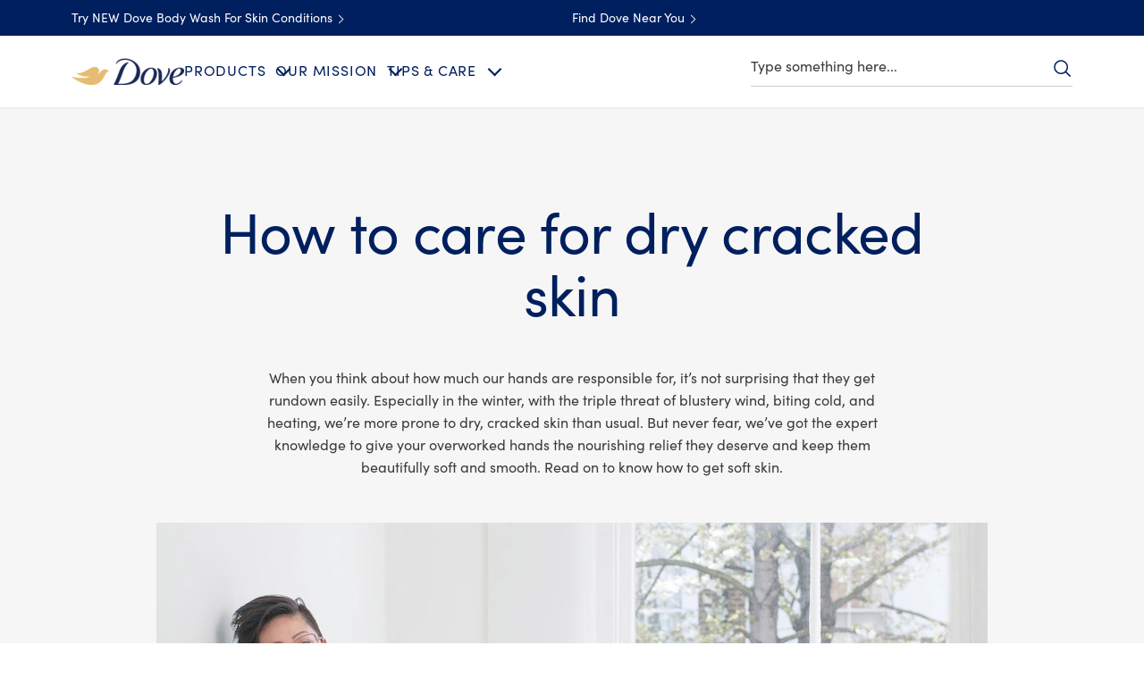

--- FILE ---
content_type: text/javascript; charset=utf-8
request_url: https://www.dove.com/static/b115a92932d999801b48eca30e3a6cb29d0abf95ef1edd8537f56e0e072ba188/js/teaser--dove.js
body_size: 121
content:
/* Version=4.25.0,Timestamp=2026-01-08T15:03:13.475Z */

!function(){function e(){!function(){"use strict";const e=document.querySelectorAll(".cmp-teaser__content");if(!e)return!0;e.forEach((e=>{const t=e.querySelector(".cmp-teaser__description"),r=e.querySelector(".cmp-teaser-link");if(!r)return!0;t&&(t.classList.add("hide"),r.classList.add("cmp-teaser-read_more_link")),r.addEventListener("click",(function(){let e=r.innerHTML;t.classList.contains("hide")?(t.classList.remove("hide"),r.classList.add("cmp-teaser-read_less_link"),r.classList.remove("cmp-teaser-read_more_link"),r.innerHTML=r.getAttribute("data-less")):(t.classList.add("hide"),r.classList.remove("cmp-teaser-read_less_link"),r.classList.add("cmp-teaser-read_more_link"),r.innerHTML=r.getAttribute("data-more")),r.getAttribute("aria-label")&&(e=r.getAttribute("aria-label").split(e).join(r.innerHTML)),r.setAttribute("aria-label",e)}))}))}()}"loading"!==document.readyState?e():document.addEventListener("DOMContentLoaded",e)}(),function(){function e(){document.querySelectorAll(".cmp-teaser-top-image, .dark-hero-teaser, .baby-hero-teaser, .teaser-type-a, .teaser-type-b").forEach((e=>{let t=e.querySelector(".cmp-teaser-read_more_link"),r=e.querySelector(".cmp-teaser__description"),n=e.querySelector(".cmp-teaser__readMore");n&&t&&t.addEventListener("click",(function(){let e=n.scrollHeight;n.style.height=r.classList.contains("hide")?"0px":`${e}px`}))}))}e(),window.addEventListener("resize",e),document.addEventListener("DOMContentLoaded",(function(){const e=document.querySelector(".blob-p .cmp-teaser__content a"),t=document.querySelector(".blob-s .resource-list-content a.btn-rl-download-all");e&&t&&e.addEventListener("click",(function(e){e.preventDefault(),t.click()}))}))}();

--- FILE ---
content_type: text/javascript; charset=utf-8
request_url: https://www.dove.com/static/b115a92932d999801b48eca30e3a6cb29d0abf95ef1edd8537f56e0e072ba188/js/72237.js
body_size: -192
content:
/* Version=4.25.0,Timestamp=2026-01-08T15:03:13.475Z */

"use strict";(self.webpackChunkdove_demo_theme=self.webpackChunkdove_demo_theme||[]).push([[72237],{2237:function(e,n,o){o.r(n),o.d(n,{checkElementsOnScroll:function(){return t}});const t=function(e,n){const o=new IntersectionObserver((function(e){for(const o of e)if(o.isIntersecting)return void n(!0);n(!1)}),{root:null,threshold:0}),t=document.getElementsByClassName(e);for(const e of t)o.observe(e)}}}]);

--- FILE ---
content_type: text/javascript; charset=utf-8
request_url: https://www.dove.com/static/b115a92932d999801b48eca30e3a6cb29d0abf95ef1edd8537f56e0e072ba188/js/productlist--dove-ph-en.js
body_size: 19598
content:
/* Version=4.25.0,Timestamp=2026-01-08T15:03:13.475Z */

!function(){var e,t,r,i,n={4120:function(e,t,r){"use strict";var i=r(8615);window.Handlebars=i.Z,i.Z.registerHelper("divide",(function(e,t){return e&&t?parseInt(e):0})),i.Z.registerHelper("ifEquals",(function(e,t,r){return e!==t?r.fn(this):r.inverse(this)})),i.Z.registerHelper("ifEquals2",(function(e,t,r){return e==t?r.fn(this):r.inverse(this)})),i.Z.registerHelper("ifConSearch",(function(e,t,r){return e==t?r.fn(this):null})),i.Z.registerHelper("ifTwoCondExists",(function(e,t,r){return e&&t?r.fn(this):null})),i.Z.registerHelper("checkval",(function(e,t,r){return e>t?r.fn(this):r.inverse(this)})),i.Z.registerHelper("limit",(function(e,t){return Array.isArray(e)?e.slice(0,t):[]})),i.Z.registerHelper("and",(function(e,t,r){return e&&t?r.fn(this):r.inverse(this)})),i.Z.registerHelper("boldKey",(function(e,t){if(e&&"string"==typeof e){if(t&&"string"==typeof t){let r=e.split(" ")?e.split(" "):e;return Array.isArray(r)?e.split(" ").map((e=>e.toLowerCase().match(t.trim().toLowerCase())?"<strong>"+e+"</strong>":e)).join(" "):e}return e}})),i.Z.registerHelper("prioritval",(function(e,t){if(t&&"string"==typeof t){let r=t.split("~"),i=e[r[0].split("/")[0]]&&e[r[0].split("/")[0]][r[0].split("/")[1]]?e[r[0].split("/")[0]][r[0].split("/")[1]]:"",n=e[r[1].split("/")[0]][r[1].split("/")[1]]?e[r[1].split("/")[0]][r[1].split("/")[1]]:"";if(i)return i;if(n)return n}})),i.Z.registerHelper("modifyproducturl",(function(e,t,r,i,n,o){let l="url_key",a="url_rewrites",s="",c=t.pdpCategories,u="retailerTemplate",d="{{category-name}}",f=null,h="",p=null,g="",m=decodeURIComponent(e);if(r&&"string"==typeof r){let e=t[r.split("~")[0].split("/")[0]]||null;e&&(p=e)}if(m.indexOf(d)>-1&&(g=m.slice(m.indexOf(d)-1),f=g[0]),g&&p&&p[u]&&(h=f+p[u]),t[a]&&t[a].length>1){let e="",r="";t[a].forEach((t=>{t.url&&t.url.length>e.length&&(e=t.url)})),r=e.length&&e.split("/"),c&&r&&c.length&&r.length&&c.indexOf(r[0])>-1?(s=e.replace(".html",""),s=e.replace(".html","").replace(/\./g,"-")):(s=t[l]||"",s=t[l].replace(/\./g,"-")||"")}else t[l]&&(s=t[l],s=t[l].replace(/\./g,"-"));if(s=encodeURIComponent(s),s&&s.length){if(n){let t=o.toLowerCase().replace(/['\s]/g,"");return decodeURIComponent(e).replace(/(\{\{subbrand-name\}\}|%7B%7Bsubbrand-name%7D%7D)/g,t).replace("{{product-name}}",s).replace("{{product-id}}",i).replace(/[-\/]\{\{category-name\}\}/g,"")}return decodeURIComponent(e).replace("{{product-name}}",s).replace("{{product-id}}",i).replace(g,h)}return""})),i.Z.registerHelper("modifyrecipeurl",(function(e,t,r){if(t){let i=t.replace(/[^ a-zA-Z0-9-]/g,"").replace(/\s+/g," ").replace(/ /g,"-").replace(/-+/g,"-").toLowerCase();if(e&&e.length)return decodeURIComponent(e).replace("{{recipe-name}}",i).replace("{{recipe-id}}",r)}return""})),i.Z.registerHelper("modifyrecipesearchurl",(function(e,t,r){if(t){let e=t.replace(/[^ a-zA-Z0-9-]/g,"");var i=e?e.split(" ").join("-").replace(/-+/g,"-").toLowerCase():t.split(" ").join("-").replace(/-+/g,"-").toLowerCase()}return e&&e.length?decodeURIComponent(e).replace("{{recipe-name}}",i).replace("{{recipe-id}}",r):""})),i.Z.registerHelper("modifyasseturl",(function(e,t){if(t)return decodeURIComponent(e).replace("{{asset-id}}",t)})),i.Z.registerHelper("trimText",(function(e,t){let r=94;if(t&&(r=t),e)return e.trim().substring(0,r)})),i.Z.registerHelper("showSuggestionsText",(function(e,t){return e&&e.length||t})),i.Z.registerHelper("checkActive",(function(e,t){if(e.toLowerCase().split("(")[0].trim()===t.trim().toLowerCase())return"active"})),i.Z.registerHelper("generateTagUrl",(function(e,t){return`${e}&filters=${t}`})),i.Z.registerHelper("checkSuggestion",(function(e){if(!e)return"-active adjust-suggestion-width"})),i.Z.registerHelper("generateDataLayerTag",(function(e,t,r,i){let n=null;if(e&&t&&r){return n={[`${t}-${e.split(" ").length>1&&e.split(" ").join("-")||e}`]:{"dc:title":e,"xdm:linkURL":"article"===i?`${r}.html`:r}},JSON.stringify(n)}return""})),i.Z.registerHelper("generateBuyIngredientsDataLayer",(function(e,t,r,i,n){let o=null;if(e&&t&&r){return o={[`${t}-${e.split(" ").length>1&&e.split(" ").join("-")||e}`]:{"xdm:linkURL":r,"@type":i,"dc:title":n}},JSON.stringify(o)}return""})),i.Z.registerHelper("generateSimilarButtonCmpDataLayer",(function(e,t,r){let i,n=document.querySelector(".search-results-container")&&document.querySelector(".search-results-container").getAttribute("data-cmp-data-layer"),o={};return n=JSON.parse(n),n&&(i=`${Object.keys(n)[0]}-similar-item-${t}`,o[i]="recipe"===r?{recipeName:e,"@type":"unilever/components/recipes/similar-recipes",recipeId:t}:{productName:e,"@type":"unilever/components/products/similar-products",productID:t}),JSON.stringify(o)})),i.Z.registerHelper("generateHTML",(function(e,t,r){let i="";return i+=/^[a-zA-Z][a-zA-Z0-9]*$/.test(e)?`<${e} class="search-filter-title">${t}</${e}>`:`<h2>${t}</h2>`,i})),i.Z.registerHelper("getArrayItem",(function(e,t){return Array.isArray(e)&&"number"==typeof t?e[t]:null})),i.Z.registerHelper("arrayLength",(function(e){return e?e.length:0})),i.Z.registerHelper("gt",(function(e,t){return e>t})),i.Z.registerHelper("getBrandLogo",(function(e){let t=qs(selectorModule.SEARCH_CONTAINER);if(!("true"===t.getAttribute("data-product-brand-logo-enabled")))return"";let r=JSON.parse(t.getAttribute("data-brand-logo-mapping")).find((t=>t.brand===e));if(!r)return"";let i=JSON.stringify(JSON.parse(r.datalayerJson)).replace(/"/g,"&quot;");return`<a href="${r.linkPath}" aria-label="${r.alt}" class="product-list-item-brandLogo" data-cmp-data-layer="${i}" data-cmp-clickable="true"> \n\t\t\t\t\t<img alt="${r.alt}" src="${r.imageUrl}"> \n\t\t\t\t</a>`}))},8615:function(e,t,r){"use strict";var i=r(4982),n=r.n(i);t.Z=n()},1990:function(){(()=>{const e=e=>{const t=e.getAttribute("data-hover-image");if(!t)return;(e=>{if(!e)return;(new Image).src=e})(t);const r=e.querySelector(".cmp-image");if(!r||e.querySelector(".hover-div"))return;(e=>{Object.assign(e.style,{position:"relative",display:"block",overflow:"hidden"});const t=e.querySelector(".cmp-image");if(!t)return;Object.assign(t.style,{position:"relative",opacity:"1",transform:"scale(1)",transition:"opacity 1000ms ease, transform 1000ms ease"});let r=null;e.addEventListener("mouseenter",(()=>{const i=e.querySelector(".hover-div");i&&(clearTimeout(r),r=setTimeout((()=>{t.style.opacity="0",t.style.transform="scale(0.97)",i.style.opacity="1",i.style.transform="scale(1.1)"}),120),t.style.transition="opacity 1000ms ease, transform 1000ms ease",i.style.transition="opacity 1000ms ease, transform 1000ms ease")})),e.addEventListener("mouseleave",(()=>{clearTimeout(r);const i=e.querySelector(".hover-div");t.style.transition="opacity 1000ms ease, transform 1000ms ease",i&&(i.style.transition="opacity 1000ms ease, transform 1000ms ease"),t.style.opacity="1",t.style.transform="scale(1)",i&&(i.style.opacity="0",i.style.transform="scale(0.95)")}))})(e);const i=r.cloneNode(!0);i.classList.add("hover-div"),Object.assign(i.style,{position:"absolute",inset:"0",opacity:"0",transform:"scale(0.95)",transition:"opacity 1000ms ease, transform 1000ms ease",pointerEvents:"none",willChange:"opacity, transform"}),i.querySelectorAll("source").forEach((e=>{const r=e.getAttribute("data-src");if(r){const[i,n]=r.split("?");e.setAttribute("data-src",t+(n?`?${n}`:""))}}));const n=i.querySelector("img");n&&["data-src","src"].forEach((e=>{const r=n.getAttribute(e);if(r){const[i,o]=r.split("?");n.setAttribute(e,t+(o?`?${o}`:""))}})),r.insertAdjacentElement("afterend",i)};document.addEventListener("DOMContentLoaded",(()=>{document.querySelectorAll(".cmp-product-listing").forEach((t=>{"true"===t.getAttribute("data-attr-able-productlistinghoverimage")&&t.querySelectorAll(".productcollection__item").forEach(e)}))})),new MutationObserver((t=>{t.forEach((t=>{t.addedNodes.forEach((t=>{1===t.nodeType&&(t.matches?.(".productcollection__item")&&e(t),t.querySelectorAll?.(".productcollection__item").forEach(e))}))}))})).observe(document.body,{childList:!0,subtree:!0})})()},706:function(e,t,r){"use strict";r(4120),r(1990);var i={selectors:{self:".cmp-product-listing",userfavorite:".user-favourite-products",productListVariations:".product-variations",itemContainer:".list-card",items:".list-card-item",loadMore:".product-listing-loadmore-button",spinner:".products-preloader",filter:'input[type="checkbox"]',filterContainer:".list-card-content-filter",filterParent:".cmp-accordion__panel",filterChecked:'input[type="checkbox"]:checked',totalResult:".list-card-filter-no-product",filterSelect:"select.card-filter",pagination:".product-listing-pagination",sorting:".list-card-filter-sorting select",selectedFilter:".filter-listing-mobile",selectedFilterClose:".selected-filter-close",filterPopUpBtn:".filter-mobile-section",closeFilterPopupBtn:".filter-close",cancelFilterpopupBtn:".filter-cancel-btn",applyFilterPopupBtn:".filter-apply-btn",filterViewMoreClass:".filter-viewMore-btn",filterClearAll:".list-filter-clear-all",paginationInactiveTab:"product-listing-pagination-arrow--inactive",paginationPreviousTab:"product-listing-pagination-arrow--prev",paginationNextTab:"product-listing-pagination-arrow--next",paginationActiveTab:"product-listing-pagination-button--current",productAwardsContainer:".product-awards-container",productAwardImage:".product-award__image",imageAnchorNodes:".list-card .card-item--image a",reviewRatingNodes:".list-card .cmp-integration--reviewrating .kr-summary-section",newFilterClearAll:".productlist-type-a .clear-button",applyFilterSelector:".productlist-type-a .apply-filter-button",newFilterClickHandler:".productlist-type-a .list-filter-button",newFilterParent:".productlist-type-a .list-card-content-filter"},fetch:{url:"data-productlist-path",count:"data-list-count",pageQuery:"page",pageQueryTag:"page=",queryParameter:"",filterQuery:"filtertags",filterQueryTag:"filtertags=",sortingQueryTag:"sort=",selectedFilter:'<span class="selectedItems"></span>',filterViewMoreCount:"data-filter-viewmore-count",filterViewMoreText:"data-filter-viewmore-label",filterViewLessText:"data-filter-viewless-label",openFilterClass:"openFilter",resultSuffixText:"data-result-suffix-text",filterPopupActive:"--floating",spinnerClass:"type-a",prefixTextLabelResult:"data-result-prefix-text",paginationPageNumber:"data-page-param",loaderClass:"loading",cwOfferConfig:"data-offer-config"},mobileView:1024,PRODUCT_LOAD_EVENT:"PRODUCT_LOAD_EVENT"};class n{constructor(e){this._E={},this._element={},this._E.self=e,this._E.itemContainer=e.querySelector(i.selectors.itemContainer),this._E.filterCheckbox=e.querySelectorAll(i.selectors.filter),this._E.filterContainer=e.querySelector(i.selectors.filterContainer),this._E.filterParent=e.querySelectorAll(i.selectors.filterParent),this._E.filterSelect=e.querySelectorAll(i.selectors.filterSelect),this._E.sorting=e.querySelectorAll(i.selectors.sorting),this._E.selectedFilter=e.querySelector(i.selectors.selectedFilter),this._E.filterPopUpBtn=e.querySelectorAll(i.selectors.filterPopUpBtn),this._E.closeFilterPopupBtn=e.querySelector(i.selectors.closeFilterPopupBtn),this._E.filterClearAll=e.querySelector(i.selectors.filterClearAll),this._E.listItems=e.querySelectorAll(i.selectors.items),this._E.imageNodes=e.querySelectorAll(i.selectors.imageAnchorNodes),this._E.ratingNodes=e.querySelectorAll(i.selectors.reviewRatingNodes),this._E.newFilterClearAll=e.querySelector(i.selectors.newFilterClearAll),this._E.applyFilterSelector=e.querySelector(i.selectors.applyFilterSelector),this._E.newFilterClickHandler=e.querySelectorAll(i.selectors.newFilterClickHandler),this._E.newFilterParent=e.querySelector(i.selectors.newFilterParent),this._E.fetch={url:e.getAttribute(i.fetch.url),pageView:e.getAttribute(i.fetch.pageView),queryParameter:"",filterViewMoreCount:e.getAttribute(i.fetch.filterViewMoreCount),filterViewMoreText:e.getAttribute(i.fetch.filterViewMoreText),filterViewLessText:e.getAttribute(i.fetch.filterViewLessText),resultSuffixText:" "+e.getAttribute(i.fetch.resultSuffixText),prefixTextLabelResult:" "+e.getAttribute(i.fetch.prefixTextLabelResult),pageUrl:window.location.origin+window.location.pathname,offsetTop:e.getBoundingClientRect().top,cwOfferConfig:e.getAttribute(i.fetch.cwOfferConfig),isPopState:!1,isPopStatePrev:{getSortParams:null,getFilterParams:null}},this.productAwardsExpiryCheck(),this.initLoadMore(),this.setupFiltersBySearchQuery(),this.initFilterCheckbox(),this.initFilterSelect(),this.initPagination(),this.initSorting(),this.initFilter(),this.bindEvents(),this.initTabOrder(),this.initReviewRatingTabOrder(),this.setUpNewBadge(),this.loadBINWidget(),this.productVariants(this._E.self),this.findSimilar(this._E.self),this.cwOfferConfig=this._E.fetch.cwOfferConfig?JSON.parse(this._E.fetch.cwOfferConfig)["offer-config"]:null,this.cwOfferConfig&&this.setCwOfferBadge(),window.location.href.includes("sort")&&this._E.sorting&&this._E.sorting.forEach((e=>{let t=window.location.href.split("=")[1];for(let r=0;r<e.options.length;r++)e.options[r].value==t&&(this._E.sorting[0].querySelector(`[value="${t}"]`).selected=!0)}))}async loadBINWidget(){if("cartwire"==this._E.self.getAttribute("data-buynowprovider")){(await r.e(21697).then(r.bind(r,1697))).loadCWScript()}if("mikmak"==this._E.self.getAttribute("data-buynowprovider")){(await r.e(21697).then(r.bind(r,1697))).loadMikMakScript()}}setCwOfferBadge(){this._E.itemContainer.querySelectorAll(".cc-smart-product-button:not(.is-offer-checked)").forEach((async(e,t)=>{let r=e.getAttribute("data-gtin");if(e.classList.add("is-offer-checked"),r){if(await this.getOfferBadge(r)){let t=document.createElement("div");t.classList.add("tag-offer"),t.innerHTML=this.cwOfferConfig.offerText,e.parentNode.append(t)}}}))}async getOfferBadge(e){var t=new Headers;t.append("X-Api-Key",this.cwOfferConfig.apiKey);var r=await fetch(`${this.cwOfferConfig.apiUrl}?gtin=${e}&locale=${this.cwOfferConfig.apiLocale}`,{method:"GET",headers:t,mode:"cors"});let i=!1;if(r.ok){(await r.json())[0].retailers.forEach((e=>{e.offers&&""!=e.offers&&(i=!0)}))}return i}async productVariants(e){if(e&&"true"===e.getAttribute("data-variant-enabled")){(await r.e(9797).then(r.bind(r,9797))).productVariants(e)}}async findSimilar(e){if(e&&"true"===e.getAttribute("data-find-similar-products-enabled")){if("true"===e.getAttribute("data-event-listener-added"))return;let t=null;const i=new(0,(await r.e(18477).then(r.bind(r,8477))).default)(e);i.createFindSimilarElements(e);const n=e=>{const r=e.target;if(r&&r.matches("button.find-similar-items")){r.classList.add("find-similar-items-active");let e=t===r.dataset.sku;i.skipFetch(e),i.init(r,null,e),t=r.dataset.sku}};e.addEventListener("click",n),e.setAttribute("data-event-listener-added","true")}}setUpNewBadge(){this._E.self.querySelector(i.selectors.itemContainer)&&(this._E.itemContainer=this._E.self.querySelector(i.selectors.itemContainer),this._E.listItems=this._E.itemContainer&&this._E.itemContainer.querySelectorAll(i.selectors.items),this._E.listItems&&this._E.listItems.length&&this._E.listItems.forEach((e=>{if("true"===(e.dataset&&e.dataset.whatsnewenabled||!1)&&!e.classList.contains("has-badge")){const t=e.dataset.publishedDate||null,r=e.dataset.numberofdays||"0";let i=null;if(t&&r){let e=new Date(t),n=(new Date).toISOString(),o=new Date(n)-e,l=Math.ceil(o/864e5);console.log("_diffDaysNew",l),i=l<=parseInt(r)}if(i){let t=e.querySelector(".card-item--image"),r=document.createElement("span");r.innerHTML=e.dataset.badgelabel||"New",r.classList.add("product-list-new-badge"),t.appendChild(r)}}})))}initReviewRatingTabOrder(){if(this._E.itemContainer){new MutationObserver((e=>{let t=this._E.self.querySelectorAll(i.selectors.reviewRatingNodes);t&&t.length&&t.forEach((e=>{e.setAttribute("tabindex","-1");let t=e.closest(".cmp-integration--reviewrating");t&&"-1"!==t.getAttribute("tabindex")&&t.removeAttribute("tabindex")}))})).observe(this._E.self,{subtree:!0,childList:!0,characterData:!0})}}productAwardsExpiryCheck(){let e=this.convertDateToAFormat();this._E.listItems.forEach((t=>{t.querySelectorAll(i.selectors.productAwardsContainer).length>0&&t.querySelectorAll(i.selectors.productAwardImage).length>0&&t.querySelectorAll(i.selectors.productAwardImage).forEach((t=>{let r=new Date(t.getAttribute("data-end-date"));e>r&&t.remove()}))}))}initTabOrder(){this._E.imageNodes&&this._E.imageNodes.length&&this._E.imageNodes.forEach((function(e){}))}convertDateToAFormat(){let e=new Date,t=e.getDate(),r=e.getMonth()+1,i=e.getFullYear();return t<10&&(t="0"+t),r<10&&(r="0"+r),e=i+"/"+r+"/"+t,new Date(e)}closeFilterPopup(){this._E.loadMore.isMobile&&this._E.filterContainer&&this._E.filterContainer.classList.remove(i.fetch.filterPopupActive)}bindEvents(){this._E.filterPopUpBtn&&this._E.filterPopUpBtn.forEach((e=>{!this._E.filterContainer&&e.remove(),e.addEventListener("click",(()=>{this._E.loadMore.isMobile&&this._E.filterContainer&&this._E.filterContainer.classList.add(i.fetch.filterPopupActive)}))})),this._E.closeFilterPopupBtn&&this._E.closeFilterPopupBtn.addEventListener("click",(()=>{this.closeFilterPopup()})),this._E.filterClearAll&&this._E.filterClearAll.addEventListener("click",(()=>{this._E.self.querySelectorAll(i.selectors.filterChecked).forEach((e=>{e.checked=!1})),this._E.self.querySelectorAll(i.selectors.filterSelect).forEach((e=>{e.selectedIndex=0})),this.changeHandler(),this._E.applyFilterSelector&&this.loadMoreProduct()})),this._E.self&&this._E.self.addEventListener("click",(e=>{e.target.classList.contains("no-product-clear-btn")&&(this._E.self.querySelectorAll(i.selectors.filterChecked).forEach((e=>{e.checked=!1})),this._E.self.querySelectorAll(i.selectors.filterSelect).forEach((e=>{e.selectedIndex=0})),this.changeHandler(),this._E.applyFilterSelector&&this.loadMoreProduct())})),this._E.newFilterClickHandler&&this._E.newFilterParent&&this._E.newFilterClickHandler.forEach((e=>{e.addEventListener("click",(function(e){const t=document.querySelector(".productlist-type-a .list-card-filter.active"),r=document.querySelector(i.selectors.newFilterParent);t?r.classList.remove("active"):r&&r.classList.add("active")}))})),this._E.newFilterClearAll&&this._E.newFilterClearAll.addEventListener("click",(()=>{this._E.self.querySelectorAll(i.selectors.filterChecked).forEach((e=>{e.checked=!1})),this._E.self.querySelectorAll(i.selectors.filterSelect).forEach((e=>{e.selectedIndex=0})),this.changeHandler(),this.loadMoreProduct()})),this._E.applyFilterSelector&&this._E.applyFilterSelector.addEventListener("click",(()=>{this.changeHandler(),this.loadMoreProduct()})),this._E.sorting&&this._E.sorting.forEach((e=>{e.addEventListener("change",(t=>{this._E.loadMore.sorting=e.firstElementChild.value!==e.value,this._E.loadMore.sortingQuery=i.fetch.sortingQueryTag+e.value,this.changeHandler(),this._E.applyFilterSelector&&this.loadMoreProduct(),t.stopImmediatePropagation()}))})),window.addEventListener("popstate",(()=>{const e=new URL(window.location.href),t=e.searchParams.get("sort"),r=e.searchParams.get("filtertags");!t&&!r&&null===this._E.fetch.isPopStatePrev.getSortParams&&null===this._E.fetch.isPopStatePrev.getFilterParams||""!==e.hash&&""===e.search||(this._E.fetch.isPopStatePrev={getSortParams:t,getFilterParams:r},this._E.sorting&&this._E.sorting.length&&this._E.sorting.forEach((e=>{this._E.loadMore.sorting=e.firstElementChild.value!==t,t?(e.value=t,this._E.loadMore.sortingQuery=i.fetch.sortingQueryTag+t):(e.selectedIndex=0,this._E.loadMore.sortingQuery="")})),this._E.filterSelect&&this._E.filterSelect.length&&this._E.filterSelect.forEach((e=>{if(r){const t=r.split("~");e.value=t[1]}else e.selectedIndex=0})),this._E.filterCheckbox&&this._E.filterCheckbox.length&&this._E.filterCheckbox.forEach((e=>{if(r){r.split("~")[1].split(",").includes(e.name)?e.checked=!0:e.checked=!1}else e.checked=!1})),this._E.fetch.isPopState=!0,this.changeHandler())}))}initFilterCheckbox(){this._E.filterCheckbox&&this._E.filterCheckbox.forEach((e=>{e.addEventListener("change",(e=>{this.changeHandler(self);const t=new URL(window.location.href).searchParams.get("filtertags");this._E.fetch.isPopStatePrev.getFilterParams=t?"?filter":null})),e.addEventListener("keyup",(e=>{if(13===e.keyCode){e.preventDefault(),e.target.checked=!e.target.checked,this.changeHandler(self);const t=new URL(window.location.href).searchParams.get("filtertags");this._E.fetch.isPopStatePrev.getFilterParams=t?"?filter":null}}))}))}initSorting(){const e=new URL(window.location.href);this._E.sorting&&this._E.sorting.forEach((t=>{if(t.addEventListener("change",(e=>{this._E.loadMore.sorting=t.firstElementChild.value!==t.value,this._E.loadMore.sortingQuery=i.fetch.sortingQueryTag+t.value,this.changeHandler(),this._E.applyFilterSelector&&this.loadMoreProduct(),e.stopImmediatePropagation(),this._E.fetch.isPopStatePrev.getSortParams=""===t.value||"Sort By"===t.value||null===t.value?null:t.value})),e){const r=e.searchParams.get("sort");r&&(t.value=r)}}))}updateDataLayer(e){let t=this._E.self.getAttribute("id"),r="";if(!t)return;let n=this.generateQueryParams(e)[i.fetch.filterQuery]||"";if(n&&n.length&&n.indexOf(t)>-1){let e=n.split("|")||[];if(e&&e.length){let i=e.filter((e=>e.indexOf(t)>-1));r=i&&i.length>0?i.join("").split("~")[1]:""}else r=n.split("~")[1]}if(console.log("Filter Clicked DL:",r),r&&r.length&&void 0!==window.adobeDataLayer&&window.adobeDataLayer&&"function"==typeof window.adobeDataLayer.getState&&window.adobeDataLayer.getState().component){let e=window.adobeDataLayer.getState().component;e&&e[t]&&(e[t].filterClicked=r.toString(),window.adobeDataLayer.push({component:e}))}}initPagination(){this._E.pagination=this._E.self.querySelector(i.selectors.pagination),this._E.pagination&&Array.from(this._E.pagination.children[0].children).forEach((e=>{e.addEventListener("click",(t=>{if(t.preventDefault(),!e.children[0].classList.contains(i.selectors.paginationActiveTab)&&!e.children[0].classList.contains(i.selectors.paginationInactiveTab)){this._E.loadMore.isPaginationClicked=!0;let t=e.children[0].getAttribute(`${i.fetch.paginationPageNumber}`);this._E.loadMore.currentPage=parseInt(t),this._filterHandler=!1,this.applyFilter()}}))}))}initFilterSelect(){if(this._E.filterSelect){var e=this;this._E.filterSelect.forEach((t=>{t.addEventListener("change",(t=>{this.changeHandler(e);const r=new URL(window.location.href).searchParams.get("filtertags");this._E.fetch.isPopStatePrev.getFilterParams=r?"?filter":null}))}))}}initFilter(){if(this._E.filterContainer){var e=this;this._E.filterViewMoreCount=parseInt(this._E.fetch.filterViewMoreCount),this._E.filterParent.forEach((t=>{var r=t.querySelectorAll(i.selectors.filter);let n=t.querySelector(i.selectors.filterViewMoreClass);if(!n)return;n.style.display="none";let o=this._E.filterViewMoreCount;r.forEach(((e,t)=>{e.checked&&(o=t>=this._E.filterViewMoreCount?t+1:this._E.filterViewMoreCount)}));let l=o<r.length&&!this._E.loadMore.isMobile;r.forEach(((e,t)=>{l&&t>=o?e.parentNode.style.display="none":e.parentNode.removeAttribute("style")})),r.length==o&&(n.classList.add("viewMoreCicked"),n.innerHTML=this._E.fetch.filterViewLessText),l=this._E.filterViewMoreCount<r.length&&!this._E.loadMore.isMobile,l&&(n.style.display="block",n.addEventListener("click",(function(t){this.classList.toggle("viewMoreCicked");let i=this.classList.contains("viewMoreCicked"),n=i?"block":"none",o=i?e._E.fetch.filterViewLessText:e._E.fetch.filterViewMoreText;this.setAttribute("aria-label",this.getAttribute("aria-label").split(this.innerText).join(o)),this.innerHTML=o,r.forEach(((t,r)=>{r>=e._E.filterViewMoreCount&&(t.parentNode.style.display=n,t.setAttribute("tabindex",i?"0":"-1"),r==e._E.filterViewMoreCount&&i&&t.focus())}))})))}))}}reAlignmentFilters(){let e=window.screen.width<i.mobileView;this._E.loadMore.isMobile!=e&&(this._E.loadMore.isMobile=e,this._E.filterContainer&&this._E.filterContainer.classList.remove(i.fetch.filterPopupActive),this.initFilter())}getAppliedFilterText(){return`<span class="sr-only">${this._E.selectedFilter.dataset.appliedfiltertext}</span>`}setupFiltersBySearchQuery(){let e=this.generateQueryParams(),t="true"==this._E.self.getAttribute("data-faceted-filter-enabled"),r=e[i.fetch.filterQuery]||"";if(t&&r){r.split("|").forEach((e=>{let t=e.split("~"),i=t[1].split(",").map((e=>e.trim().split(":").slice(1).join(":").trim())).join(",").split(" ").map((e=>e.replace(/\;/g,","))).join(" ");r=t[0]+"~"+i,this.setCheckedInputFilterAfterReload(r,"")}))}else this.setCheckedInputFilterAfterReload(r,"");let n=-1!=="".indexOf(i.fetch.sortingQueryTag)?"".split(i.fetch.sortingQueryTag)[1]:"";n&&(n=-1!==n.indexOf("&")?n.split("&")[0]:n,this._E.sorting[0].querySelector(`[value="${n}"]`).selected=!0,this._E.loadMore.sorting=!0,this._E.loadMore.sortingQuery=i.fetch.sortingQueryTag+n)}setCheckedInputFilterAfterReload(e,t){if(e&&e.length&&e.indexOf(this._E.self.id)>-1){let r=e.split("|")||[];if(r&&r.length){let e=r.filter((e=>e.indexOf(this._E.self.id)>-1));t=e&&e.length>0?e.join("").split("~")[1]:""}else t=e.split("~")[1]}if(!t)return!1;let r=t;r&&(r=-1!==r.indexOf("&")?r.split("&")[0]:r,r=r.split(","),this._E.selectedFilter&&(this._E.selectedFilter.innerHTML=""),r.forEach((e=>{let t=this._E.self.querySelectorAll(`[value="${e}"]`);t.length&&(this._E.selectedFilter.innerHTML+=this.getAppliedFilterText()),t.forEach((e=>{"input"==e.localName?(e.checked=!0,this._E.selectedFilter.innerHTML+=this.createSeletedTag(e.parentNode.textContent)):e.selected=!0}))})),this.selectedFilterClickHandler())}changeHandler(){this.resetLoadMore(),this._filterHandler=!0,this._E.loadMore.filterClicked=!0,this.applyFilter()}selectedFilterClickHandler(){this._E.selectedFilter&&this._E.self.querySelectorAll(".selected-filter-item").forEach((e=>{let t=e.textContent.replace(/\s/g,"");e.removeEventListener("click",console.log),e.addEventListener("click",(()=>{this._E.self.querySelectorAll(i.selectors.filterChecked).forEach((r=>{(r.parentNode.innerText+this._E.selectedFilter.dataset.removefilterlabel).replace(/\s/g,"")==t&&(r.checked=!1,e.remove())})),this.changeHandler(),this._E.applyFilterSelector&&this.loadMoreProduct()}))}))}createSeletedTag(e){return`<button class="selected-filter-item">${e}\n\t\t\t<span class="selected-filter-close">\n\t\t\t<span class="sr-only">${this._E.selectedFilter.dataset.removefilterlabel}</span>\n\t\t\t</span>\n\t\t</button>`}applyFilter(){this._E.fetch.queryParameter="";let e=this.generateQueryParams(),t="true"==this._E.self.getAttribute("data-faceted-filter-enabled");this.handleFilterConfig(e,t),this.handleLoadMoreConfig(e,t),this._E.applyFilterSelector||this.loadMoreProduct()}handleFilterConfig(e,t){let r,n=this._E.self.querySelectorAll(i.selectors.filterChecked),o=[],l=e[i.fetch.filterQuery]||"",a="",s="";const c={};if(t)n.forEach((e=>{o.push(e.parentElement.parentElement.parentElement.parentElement)})),o=[...new Set(o)],o.length?(o.forEach(((e,t)=>{r=e.querySelectorAll(i.selectors.filterChecked);let n=[];r.forEach((e=>{n.push(e.value),this._E.applyFilterSelector||(s+=this.createSeletedTag(e.parentNode.innerText))})),c[`tags${t+1}`]=n.join(";")})),a=c&&Object.values(c).length?JSON.stringify(c):"",this._E.applyFilterSelector&&this._E.applyFilterSelector.classList.add("active")):this._E.applyFilterSelector&&this._E.applyFilterSelector.classList.remove("active");else if(n.length){let e=[];n.forEach((t=>{e.push(t.value),this._E.applyFilterSelector||(s+=this.createSeletedTag(t.parentNode.innerText))})),a=e&&e.length?e.join(","):"",this._E.applyFilterSelector&&this._E.applyFilterSelector.classList.add("active")}else this._E.applyFilterSelector&&this._E.applyFilterSelector.classList.add("active");if(this._E.applyFilterSelector||(this._E.selectedFilter&&(this._E.selectedFilter.innerHTML=s),this.selectedFilterClickHandler()),this._E.filterSelect){let e=[];this._E.filterSelect.forEach((t=>{t.firstElementChild.value!==t.value&&e.push(t.value)})),a+="",a+=e&&e.length?e.join(","):""}if(a)this._E.fetch.queryParameter=i.fetch.filterQueryTag+this.generateQuery(l,a,t);else{let e=l.split("|")||[];if(e&&e.length){let t=e.filter((e=>!(e.indexOf(this._E.self.id)>-1)));l=t&&t.length>0?t.join("|"):"",this._E.fetch.queryParameter=l&&l.length?i.fetch.filterQueryTag+l:""}else this._E.fetch.queryParameter=""}this.updateDataLayer(this._E.fetch.queryParameter)}handleLoadMoreConfig(e,t){let r,n=e[i.fetch.pageQuery]||"";if(this._E.loadMore.sorting){let e=this._E.fetch.queryParameter?"&":"";this._E.fetch.queryParameter+=e+this._E.loadMore.sortingQuery}if(this._E.loadMore.isClicked||this._E.loadMore.isPaginationClicked){let e=this._E.fetch.queryParameter?"&":"";r=t?this.generateQuery(n,this._E.loadMore.currentPage,t):this.generateQuery(n,this._E.loadMore.currentPage),this._E.loadMore.isClicked&&this._E.loadMore.currentPage++,this._E.fetch.queryParameter+=e+i.fetch.pageQueryTag+r}else{let e="",t=this._E.fetch.queryParameter?"&":"",r=n.split("|")||[];if(r&&r.length){let n=r.filter((e=>!(e.indexOf(this._E.self.id)>-1)));e=n&&n.length>0?n.join("|"):"",this._E.fetch.queryParameter+=t+e&&e.length?i.fetch.pageQueryTag+e:""}}}generateQuery(e,t,r){let i,n,o=this._E.self.id;if(r){i=JSON.parse(t);let e="";Object.keys(i).forEach(((t,r)=>{e+=`${t}:${i[t]}`,r<Object.keys(i).length-1&&(e+=",")})),n=this._E.loadMore.isClicked||this._E.loadMore.isPaginationClicked?o+"~"+t:o+"~"+e}else i=t,n=o+"~"+i;if(e&&e.length){let t=e.split("|")||[];if(t&&t.length>0){return[...t.filter((e=>!(e.indexOf(o)>-1))),n].join("|")}return e+"|"+n}return n}generateQueryParams(e){let t=void 0!==e;const r=t?e:window.location.search,i=t?r.split("&"):r.slice(1).split("&");let n={};return i.forEach((function(e){let t=e.split("=");n[t[0]]=decodeURIComponent(t[1]||"")})),n}initLoadMore(){var e=this;if(e._E.self.classList.contains("fixed-list")){const t=+e._E.self.dataset.listCount||0,r=+e._E.self.dataset.attrSize||6;let i=r;this.hideAllItems(),this.setupLoadMoreFixedList(),this.setupLoadMorePagination(),this.showItems(r),e._E.loadMore.self&&(e._E.loadMore.self.style.display=i>=t?"none":"block",i+=r,e._E.loadMore.self.addEventListener("click",(n=>{n.preventDefault(),e._E.loadMore.isClicked=!0,e._E.loadMore.isPaginationClicked=!1,e._E.loadMore.isInfiniteScroll=!1,this.showItems(i),i>=t?e._E.loadMore.self.style.display="none":i+=r})))}else this.setupLoadMore(),this._E.loadMore.self&&this._E.loadMore.self.addEventListener("click",(function(t){e._E.loadMore.isClicked||e._E.self.classList.contains("user-favourite-products")||(t.preventDefault(),e._E.loadMore.isClicked=!0,e._E.loadMore.isPaginationClicked=!1,e._E.loadMore.isInfiniteScroll=!1,e._E.loadMore.self.style.display="none",e.applyFilter(),e._E.applyFilterSelector&&e.loadMoreProduct())}));this.loadMoreCountBind()}loadMoreCountBind(e){const{listCount:t,enablecountonloadmore:r,loadMoreCountText:i}=this._E.self&&this._E.self.dataset,n=this._E.loadMore.self,o=e||t;if(n&&"true"===r){const e=this._E.listItems.length,t=n.querySelector(".__load-out-of");if(t)t.textContent=`${e} ${i||"of"} ${o}`;else{const t=document.createElement("span");t.classList.add("__load-out-of"),t.textContent=`${e} ${i||"of"} ${o}`,n.classList.add("__load-out-of-element"),n.appendChild(t)}}}setupLoadMorePagination(){this._E.loadMore={self:this._E.self.querySelector(i.selectors.loadMore),isClicked:!1,currentPage:1}}showItems(e){const t=this._E.self.querySelectorAll(".list-card-item");for(let r=0;r<e;r++)t[r]&&t[r].classList.remove("hide")}hideAllItems(){this._E.self.querySelectorAll(".list-card-item").forEach((e=>e.classList.add("hide")))}setupLoadMoreFixedList(){let e=this._E.self.querySelector(i.selectors.loadMore),t=e&&e.getAttribute(`${i.fetch.paginationPageNumber}`),r=t&&parseInt(t);this._E.loadMore={self:this._E.self.querySelector(i.selectors.loadMore),spinner:this._E.self.querySelector(i.selectors.spinner),isClicked:!1,isPaginationClicked:!1,currentPage:r||1,filterClicked:!1,isInfiniteScroll:!1,sorting:!1,isMobile:window.screen.width<i.mobileView,isFilterOpen:!1}}setupLoadMore(){let e=this._E.self.querySelector(i.selectors.loadMore),t=e&&e.getAttribute(`${i.fetch.paginationPageNumber}`),r=t&&parseInt(t);this._E.loadMore={self:this._E.self.querySelector(i.selectors.loadMore),spinner:this._E.self.querySelector(i.selectors.spinner),isClicked:!1,isPaginationClicked:!1,currentPage:r||1,filterClicked:!1,isInfiniteScroll:!1,sorting:!1,isMobile:window.screen.width<i.mobileView,isFilterOpen:!1}}resetLoadMore(){let e=this._E.self.querySelector(i.selectors.loadMore),t=e&&e.getAttribute(`${i.fetch.paginationPageNumber}`),r=t&&parseInt(t);this._E.loadMore={...this._E.loadMore,isClicked:!1,isPaginationClicked:!1,currentPage:r||1,isInfiniteScroll:!1,filterClicked:!1}}triggerProductLoadEvent(){let e=new CustomEvent(i.PRODUCT_LOAD_EVENT,{detail:{pNum:this._E.loadMore.currentPage-1}});document.dispatchEvent(e)}async fetchProductList(){const e=e=>!(!e||"string"!=typeof e||!e.length);let t=this._E.fetch.queryParameter,r=e(t)?`${this._E.fetch.url}?${t}`:this._E.fetch.url;return!this._E.loadMore.isClicked&&!this._E.fetch.isPopState&&history.pushState({},"",e(t)?`?${t}`:this._E.fetch.pageUrl),this._E.fetch.isPopState=!1,fetch(r,{cache:"no-cache"})}async loadMoreProduct(){this._E.loadMore.isPaginationClicked&&this._E.loadMore.spinner&&(this._E.loadMore.spinner.style.display="block"),(this._E.loadMore.filterClicked||this._E.loadMore.isPaginationClicked)&&(this._E.loadMore.spinner&&this._E.loadMore.spinner.classList.add(i.fetch.spinnerClass),this._E.loadMore.isClicked||this._E.self.scrollIntoView()),this._E.loadMore.filterClicked&&this._E.self.classList.add(i.fetch.loaderClass);let e=await this.fetchProductList();if(200==e.status){this._E.itemContainer=this._E.self.querySelector(i.selectors.itemContainer),e=await e.text();let t=document.createElement("div");t.innerHTML=e;let r=t.querySelector(i.selectors.itemContainer),n=t.querySelector(i.selectors.self).getAttribute(i.fetch.count),o=n+this._E.fetch.resultSuffixText;this._E.loadMore.filterClicked&&this._E.self.classList.remove(i.fetch.loaderClass);let l=t.querySelector(i.selectors.items),a=l?"block":"none";if(this._E.loadMore.filterClicked||this._E.loadMore.isPaginationClicked)this._E.itemContainer.innerHTML=r.innerHTML,!l&&(o=0+this._E.fetch.resultSuffixText);else{this._E.itemContainer.append(...r.childNodes);let e=[].slice.call(this._E.itemContainer.querySelectorAll(i.selectors.items),-1).pop();e&&e.getBoundingClientRect().y<0&&window.scrollTo({top:window.scrollY+e.getBoundingClientRect().y-e.getBoundingClientRect().height,behavior:"smooth"})}let s=this._E.self.querySelector(i.selectors.totalResult);s&&(s.setAttribute("aria-label",`${this._E.fetch.prefixTextLabelResult} ${o}`),s.innerHTML=o),this.setUpNewBadge();let c=this._E.self.classList.contains("quickview-component")&&this._E.self;if(c){let e=this._E.self.querySelector(i.selectors.itemContainer),t=e.cloneNode(!0);e.parentNode.replaceChild(t,e),window.quickView[parseInt(c.index)]=window.quickViewFn(c,c.index),window.quickView[parseInt(c.index)]()}if(this._E.pagination){let e=t.querySelector(i.selectors.pagination);this._E.pagination.style.display=a,this._E.pagination.innerHTML=e?e.innerHTML:"",e&&this.initPagination()}if(this._E.loadMore.spinner&&(this._E.loadMore.spinner.style.display="none",this._E.loadMore.spinner.classList.remove(i.fetch.spinnerClass)),this.initTabOrder(),this._E.loadMore.isPaginationClicked=!1,this._E.loadMore.filterClicked=!1,this._E.loadMore.isClicked=!1,a=n&&this._E.self.querySelectorAll(i.selectors.items).length<n?a:"none",this._E.loadMore.self&&(this._E.loadMore.self.style.display=a),"pricespider"==this._E.self.getAttribute("data-buynowprovider")&&"undefined"!=typeof PriceSpider?PriceSpider&&PriceSpider.rebind():"cartwire"==this._E.self.getAttribute("data-buynowprovider")&&("undefined"!=typeof CWReady&&CWReady(),this.cwOfferConfig&&this.setCwOfferBadge()),this.triggerProductLoadEvent(),this._E.applyFilterSelector&&this._E.selectedFilter){let e=this._E.self.querySelectorAll(i.selectors.filterChecked),t="";e.forEach((e=>{t+=this.createSeletedTag(e.parentNode.innerText)})),this._E.selectedFilter.innerHTML=t,this.selectedFilterClickHandler()}this.loadMoreCountBind(n)}this.closeFilterPopup()}}!function(e){async function t(){var t=e.querySelectorAll(i.selectors.self);t&&(window.productListObj=[],t.forEach((async(e,t)=>{e.classList.contains("carousel")&&await r.e(69097).then(r.t.bind(r,9097,23)),window.productListObj[t]=new n(e);const i=e.querySelectorAll(".rating");new MutationObserver(((t,r)=>{const n=e.querySelectorAll(".rating .kr-summary-section");n.length===i.length&&n.forEach((e=>{e.tabIndex=-1;let t=e.closest(".cmp-integration--reviewrating"),r=e.closest(".carousel");t&&"-1"!==t.getAttribute("tabindex")&&r&&t.removeAttribute("tabindex")}))})).observe(e,{childList:!0,subtree:!0,characterData:!0});const o=e.querySelectorAll(".productList-quickview");if(o&&o.length){const{quickViewFunc:t}=await r.e(12459).then(r.bind(r,2459));t(e)}})),window.addEventListener("resize",(function(e){window.productListObj.forEach((e=>{e.reAlignmentFilters()}))})));const o=e.querySelector(i.selectors.userfavorite);if(o){const{showFWLoader:e}=await r.e(90618).then(r.bind(r,618));e(!0,i);const t=o.querySelector(i.selectors.loadMore);t&&(t.style.display="none")}if(e.querySelector(i.selectors.productListVariations)){const{productListVariations:e}=await r.e(57691).then(r.bind(r,7691));e(i)}}e.addEventListener("prodct_data_loaded",(t=>{const n=e.querySelectorAll(i.selectors.userfavorite);if(n&&n.length){const{status:e}=t.detail;n.forEach((async t=>{const{favouriteOnLoad:n}=await r.e(90618).then(r.bind(r,618));n(e,i,t)}))}})),"loading"!==e.readyState?t():e.addEventListener("DOMContentLoaded",t)}(window.document)},4014:function(){function e(e,t){e.index=t;const r=e.querySelectorAll(".productList-quickview"),i=e.querySelectorAll(".quick-view-action-link"),n=e.querySelectorAll(".quick-view-content"),o=e.querySelectorAll(".quick-view-arrow"),l=e.querySelectorAll(".quick-nextBtn"),a=e.querySelectorAll(".quick-prevBtn"),s=e.querySelectorAll(".quick-view-close"),c=e.parentNode.classList.contains("header-on-left");let u=e.classList.contains("carousel"),d=e.parentNode.classList.contains("carousel"),f=u?e:!!d&&e.parentNode,h=!!f&&f.classList.contains("carousel-Off"),p=f?f.querySelector(".cmp-carousel__content"):null,g=f&&p&&!h,m=768,y=[],v=0,E=null,_=document.querySelector("html").getAttribute("dir"),w=_&&"rtl"==_?"right":"left";f&&f.querySelector(".cmp-carousel").setAttribute("data-index",t);let b=null,S=null,k=null;if(r){function C(){n[b].classList.add("active"),i[b].click()}function M(e){let r="";if(b=e.currentTarget.index,0===b&&n.length>1?(a[b].classList.add("inactive"),l[b].classList.remove("inactive")):b===n.length-1&&n.length>1?(l[b].classList.add("inactive"),a[b].classList.remove("inactive")):1===n.length?(a[b].classList.add("inactive"),l[b].classList.add("inactive")):(a[b].classList.remove("inactive"),l[b].classList.remove("inactive")),screen.availWidth<m&&f&&!h&&function(){const e=p&&p.querySelectorAll(".cmp-carousel__item");if(e.length){let r=window.getComputedStyle(p).gap;const i=r&&(r.startsWith("0px")||r.startsWith("normal")),o=n,l=e[0],a=l.parentNode.offsetWidth,s=Math.round(a/e.length/l.offsetWidth);o.forEach(((n,o)=>{if(n.style.width=100/e.length+"%",s>1)if(quickView[t]&&quickView[t].currentSlide){const r=quickView[t].currentSlide;n.style[w]=r*(100/e.length/s)+"%"}else n.style[w]=0;else if(i)n.style[w]=o*(100/e.length)+"%";else{const e=parseInt(r.slice(0,r.length-2));n.style[w]=o*(l.offsetWidth+e)+"px"}}))}}(),i.forEach(((e,t)=>{t===b?(i[t].classList.add("active"),i[t].setAttribute("aria-expanded",!0),r=s[t].children[1].innerHTML):(i[t].classList.remove("active"),i[t].setAttribute("aria-expanded",!1))})),n.forEach(((t,r)=>{r===e.currentTarget.index?(n[r].classList.add("active"),n[r].parentNode.style.marginBottom=n[r].offsetHeight-5+"px"):(n[r].classList.remove("active"),n[r].parentNode.style.marginBottom="0px")})),o.forEach(((t,r)=>{r===e.currentTarget.index?o[r].classList.add("active"):o[r].classList.remove("active")})),n[b]&&s[b]&&n[b].insertBefore(s[b],n[b].firstChild),async function(e){const t=e.currentTarget.parentNode.parentNode;if(f?0==document.querySelectorAll(".recipeRelatedProducts").length&&setTimeout((function(){t.scrollIntoView({block:"start"})}),500):t.scrollIntoView({block:"start"}),t.classList.contains("qw-data-load"))return;t.classList.add("qw-data-load"),t.hasAttribute("data-quick-view-url")&&(S=t.getAttribute("data-quick-view-url")),t.hasAttribute("data-product-page-url")&&(k=t.getAttribute("data-product-page-url"));const r=S;let i=t.querySelector(".quickview-preloader");i&&(i.style.display="block");let n=await fetch(r,{cache:"no-cache"});if(200==n.status){n=await n.text();let e=document.createElement("div");e.innerHTML=n;let r=e.querySelector(".container");if(r){let e=t.querySelector(".quick-view-content");e.insertBefore(r,e.children[1]),e.querySelector(".product-variant-dropdown")&&(e.querySelector(".product-variant-dropdown").onchange=function(){var t=this.options[this.selectedIndex].getAttribute("data-gtin");const r=e.querySelectorAll(".product-media-gallary");for(const e of r)e.classList.add("hide");e.querySelector('.product-media-gallary[data-gtin="'+t+'"]').classList.remove("hide")});const i=e.querySelectorAll(".product-media-gallary");i&&i.length&&i.forEach((e=>{let t=e.querySelectorAll(".productmediagallery--slider-list-item");t&&t.forEach(((e,t)=>{let r=e.querySelector(".cmp-image__image"),i=r.getAttribute("data-cmp-hook-image")||"image",n=r.getAttribute("alt")||"";r&&r.setAttribute("alt",`${n} ${i} ${t+1}`)}))}))}let o=t.querySelector(".quick-view-content").querySelector("button.cmp-button");if(o){const e=o.parentNode;t.querySelector(".quick-view-content").querySelector("button.cmp-button").remove(),o.removeAttribute("data-cmp-data-layer"),o.removeAttribute("type"),o.removeAttribute("id"),o.setAttribute("href",k),o=o.outerHTML.replace(/<button/g,"<a").replace(/button>/g,"a>"),e.innerHTML=o}i&&i.removeAttribute("style"),setTimeout((function(){t.style.marginBottom=t.querySelector(".quick-view-content").offsetHeight-5+"px"}),300)}}(e),document.querySelector(".quick-view-content.active .quick-view-close")){const e=document.querySelector(".quick-view-action-link.active").children[0].innerText+" "+r;let t=!1;const i=document.querySelector(".quick-view-content.active .quick-view-close");if(i){if(i.setAttribute("aria-label",e),screen.availWidth<m&&p&&"function"==typeof p.getAnimations){const e=p.getAnimations().filter((e=>e instanceof CSSTransition));e&&e.length>0&&(t=!0,E=i)}t||i.focus()}}}function L(){if(n.forEach(((e,t)=>{e.classList&&e.classList.contains("active")&&(i[t]&&i[t].setAttribute("aria-expanded",!1),e.classList.remove("active"),e.style.removeProperty("width"),e.style.removeProperty("left"),e.style.removeProperty("right"),e.parentNode.style.marginBottom="0px",o[t].classList&&o[t].classList.remove("active"),i[t].classList&&i[t].classList.remove("active"))})),f){let t=f.querySelector(".cmp-carousel__item");v=Math.floor(e.offsetWidth/t.offsetWidth)-1,screen.availWidth>=m&&setTimeout((()=>{f.querySelectorAll(".cmp-carousel__action").forEach((e=>{e.style.top=t.clientHeight/2+"px"}))}),100);let r=e.querySelector(".relatedproduct_header");r&&(r.removeAttribute("style"),c&&screen.availWidth>=m&&(r.style.height=t.offsetHeight+"px"))}}return i.forEach(((e,t)=>{y[t]=e.offsetLeft,e.addEventListener("click",M),e.index=t,e.setAttribute("aria-expanded",!1),L(),window.scrollTo(window.pageXOffset,window.pageYOffset)})),document.addEventListener("keydown",(function(e){if("Escape"===e.key||"Esc"===e.key){const e=document.querySelector(".quick-view-content.active .quick-view-close");document.querySelector(".quick-view-action-link.active")&&document.querySelector(".quick-view-action-link.active").focus(),e&&e.click()}})),window.addEventListener("resize",(function(){screen.availWidth>=m&&g&&n&&n.forEach((e=>{e.style.removeProperty("width"),e.style.removeProperty("left"),e.style.removeProperty("right")}))})),s.forEach((e=>{e&&(e.setAttribute("type","button"),e.addEventListener("click",L))})),l&&l.forEach((e=>{e.addEventListener("click",(()=>{b++,screen.availWidth<m&&g?(window.quickViewClicked=!0,f.querySelector(".cmp-carousel__action--next").click(),window.quickViewClicked=!1):f&&y[v]<i[b].offsetLeft&&(window.quickViewClicked=!0,h&&screen.availWidth<m||f.querySelector(".cmp-carousel__action--next").click(),window.quickViewClicked=!1),C()}))})),a&&a.forEach((e=>{e.addEventListener("click",(()=>{b--,screen.availWidth<m&&g?(window.quickViewClicked=!0,f.querySelector(".cmp-carousel__action--previous").click(),window.quickViewClicked=!1):f&&y[0]>i[b].offsetLeft&&(window.quickViewClicked=!0,h&&screen.availWidth<m||f.querySelector(".cmp-carousel__action--previous").click(),window.quickViewClicked=!1),C()}))})),p&&p.addEventListener("transitionend",(function(){E&&E instanceof Element&&(E.focus(),E=null)})),L}}function t(){window.quickView=[],window.quickViewFn=e,document.querySelectorAll(".quickview-component").forEach(((t,r)=>{window.quickView[r]=e(t,r)}));const t=new(window.MutationObserver||window.WebKitMutationObserver||window.MozMutationObserver)((()=>{let e=document.querySelectorAll(".quick-view-content .rr-widget-container.kr-star-percentage .kr-summary-section");e&&e.length&&e.forEach((e=>{let t=e.closest(".carousel"),r=e.closest(".cmp-integration--reviewrating");e.setAttribute("tabindex","-1"),r&&"-1"!==r.getAttribute("tabindex")&&t&&r.removeAttribute("tabindex")}))})),r=document.querySelector("body");t.observe(r,{subtree:!0,childList:!0,characterData:!0})}"loading"!==document.readyState?t():document.addEventListener("DOMContentLoaded",t),window.addEventListener("load",(function(){setTimeout((function(){window.quickView.forEach((e=>e()))}),100)}))},4982:function(e){var t;t=function(){return function(e){var t={};function r(i){if(t[i])return t[i].exports;var n=t[i]={exports:{},id:i,loaded:!1};return e[i].call(n.exports,n,n.exports,r),n.loaded=!0,n.exports}return r.m=e,r.c=t,r.p="",r(0)}([function(e,t,r){"use strict";var i=r(1).default,n=r(2).default;t.__esModule=!0;var o=i(r(3)),l=n(r(36)),a=n(r(5)),s=i(r(4)),c=i(r(37)),u=n(r(43));function d(){var e=new o.HandlebarsEnvironment;return s.extend(e,o),e.SafeString=l.default,e.Exception=a.default,e.Utils=s,e.escapeExpression=s.escapeExpression,e.VM=c,e.template=function(t){return c.template(t,e)},e}var f=d();f.create=d,u.default(f),f.default=f,t.default=f,e.exports=t.default},function(e,t){"use strict";t.default=function(e){if(e&&e.__esModule)return e;var t={};if(null!=e)for(var r in e)Object.prototype.hasOwnProperty.call(e,r)&&(t[r]=e[r]);return t.default=e,t},t.__esModule=!0},function(e,t){"use strict";t.default=function(e){return e&&e.__esModule?e:{default:e}},t.__esModule=!0},function(e,t,r){"use strict";var i=r(2).default;t.__esModule=!0,t.HandlebarsEnvironment=d;var n=r(4),o=i(r(5)),l=r(9),a=r(29),s=i(r(31)),c=r(32);t.VERSION="4.7.7",t.COMPILER_REVISION=8,t.LAST_COMPATIBLE_COMPILER_REVISION=7,t.REVISION_CHANGES={1:"<= 1.0.rc.2",2:"== 1.0.0-rc.3",3:"== 1.0.0-rc.4",4:"== 1.x.x",5:"== 2.0.0-alpha.x",6:">= 2.0.0-beta.1",7:">= 4.0.0 <4.3.0",8:">= 4.3.0"};var u="[object Object]";function d(e,t,r){this.helpers=e||{},this.partials=t||{},this.decorators=r||{},l.registerDefaultHelpers(this),a.registerDefaultDecorators(this)}d.prototype={constructor:d,logger:s.default,log:s.default.log,registerHelper:function(e,t){if(n.toString.call(e)===u){if(t)throw new o.default("Arg not supported with multiple helpers");n.extend(this.helpers,e)}else this.helpers[e]=t},unregisterHelper:function(e){delete this.helpers[e]},registerPartial:function(e,t){if(n.toString.call(e)===u)n.extend(this.partials,e);else{if(void 0===t)throw new o.default('Attempting to register a partial called "'+e+'" as undefined');this.partials[e]=t}},unregisterPartial:function(e){delete this.partials[e]},registerDecorator:function(e,t){if(n.toString.call(e)===u){if(t)throw new o.default("Arg not supported with multiple decorators");n.extend(this.decorators,e)}else this.decorators[e]=t},unregisterDecorator:function(e){delete this.decorators[e]},resetLoggedPropertyAccesses:function(){c.resetLoggedProperties()}};var f=s.default.log;t.log=f,t.createFrame=n.createFrame,t.logger=s.default},function(e,t){"use strict";t.__esModule=!0,t.extend=l,t.indexOf=function(e,t){for(var r=0,i=e.length;r<i;r++)if(e[r]===t)return r;return-1},t.escapeExpression=function(e){if("string"!=typeof e){if(e&&e.toHTML)return e.toHTML();if(null==e)return"";if(!e)return e+"";e=""+e}return n.test(e)?e.replace(i,o):e},t.isEmpty=function(e){return!e&&0!==e||!(!c(e)||0!==e.length)},t.createFrame=function(e){var t=l({},e);return t._parent=e,t},t.blockParams=function(e,t){return e.path=t,e},t.appendContextPath=function(e,t){return(e?e+".":"")+t};var r={"&":"&amp;","<":"&lt;",">":"&gt;",'"':"&quot;","'":"&#x27;","`":"&#x60;","=":"&#x3D;"},i=/[&<>"'`=]/g,n=/[&<>"'`=]/;function o(e){return r[e]}function l(e){for(var t=1;t<arguments.length;t++)for(var r in arguments[t])Object.prototype.hasOwnProperty.call(arguments[t],r)&&(e[r]=arguments[t][r]);return e}var a=Object.prototype.toString;t.toString=a;var s=function(e){return"function"==typeof e};s(/x/)&&(t.isFunction=s=function(e){return"function"==typeof e&&"[object Function]"===a.call(e)}),t.isFunction=s;var c=Array.isArray||function(e){return!(!e||"object"!=typeof e)&&"[object Array]"===a.call(e)};t.isArray=c},function(e,t,r){"use strict";var i=r(6).default;t.__esModule=!0;var n=["description","fileName","lineNumber","endLineNumber","message","name","number","stack"];function o(e,t){var r=t&&t.loc,l=void 0,a=void 0,s=void 0,c=void 0;r&&(l=r.start.line,a=r.end.line,s=r.start.column,c=r.end.column,e+=" - "+l+":"+s);for(var u=Error.prototype.constructor.call(this,e),d=0;d<n.length;d++)this[n[d]]=u[n[d]];Error.captureStackTrace&&Error.captureStackTrace(this,o);try{r&&(this.lineNumber=l,this.endLineNumber=a,i?(Object.defineProperty(this,"column",{value:s,enumerable:!0}),Object.defineProperty(this,"endColumn",{value:c,enumerable:!0})):(this.column=s,this.endColumn=c))}catch(e){}}o.prototype=new Error,t.default=o,e.exports=t.default},function(e,t,r){e.exports={default:r(7),__esModule:!0}},function(e,t,r){var i=r(8);e.exports=function(e,t,r){return i.setDesc(e,t,r)}},function(e,t){var r=Object;e.exports={create:r.create,getProto:r.getPrototypeOf,isEnum:{}.propertyIsEnumerable,getDesc:r.getOwnPropertyDescriptor,setDesc:r.defineProperty,setDescs:r.defineProperties,getKeys:r.keys,getNames:r.getOwnPropertyNames,getSymbols:r.getOwnPropertySymbols,each:[].forEach}},function(e,t,r){"use strict";var i=r(2).default;t.__esModule=!0,t.registerDefaultHelpers=function(e){n.default(e),o.default(e),l.default(e),a.default(e),s.default(e),c.default(e),u.default(e)},t.moveHelperToHooks=function(e,t,r){e.helpers[t]&&(e.hooks[t]=e.helpers[t],r||delete e.helpers[t])};var n=i(r(10)),o=i(r(11)),l=i(r(24)),a=i(r(25)),s=i(r(26)),c=i(r(27)),u=i(r(28))},function(e,t,r){"use strict";t.__esModule=!0;var i=r(4);t.default=function(e){e.registerHelper("blockHelperMissing",(function(t,r){var n=r.inverse,o=r.fn;if(!0===t)return o(this);if(!1===t||null==t)return n(this);if(i.isArray(t))return t.length>0?(r.ids&&(r.ids=[r.name]),e.helpers.each(t,r)):n(this);if(r.data&&r.ids){var l=i.createFrame(r.data);l.contextPath=i.appendContextPath(r.data.contextPath,r.name),r={data:l}}return o(t,r)}))},e.exports=t.default},function(e,t,r){(function(i){"use strict";var n=r(12).default,o=r(2).default;t.__esModule=!0;var l=r(4),a=o(r(5));t.default=function(e){e.registerHelper("each",(function(e,t){if(!t)throw new a.default("Must pass iterator to #each");var r,o=t.fn,s=t.inverse,c=0,u="",d=void 0,f=void 0;function h(t,r,i){d&&(d.key=t,d.index=r,d.first=0===r,d.last=!!i,f&&(d.contextPath=f+t)),u+=o(e[t],{data:d,blockParams:l.blockParams([e[t],t],[f+t,null])})}if(t.data&&t.ids&&(f=l.appendContextPath(t.data.contextPath,t.ids[0])+"."),l.isFunction(e)&&(e=e.call(this)),t.data&&(d=l.createFrame(t.data)),e&&"object"==typeof e)if(l.isArray(e))for(var p=e.length;c<p;c++)c in e&&h(c,c,c===e.length-1);else if(i.Symbol&&e[i.Symbol.iterator]){for(var g=[],m=e[i.Symbol.iterator](),y=m.next();!y.done;y=m.next())g.push(y.value);for(p=(e=g).length;c<p;c++)h(c,c,c===e.length-1)}else r=void 0,n(e).forEach((function(e){void 0!==r&&h(r,c-1),r=e,c++})),void 0!==r&&h(r,c-1,!0);return 0===c&&(u=s(this)),u}))},e.exports=t.default}).call(t,function(){return this}())},function(e,t,r){e.exports={default:r(13),__esModule:!0}},function(e,t,r){r(14),e.exports=r(20).Object.keys},function(e,t,r){var i=r(15);r(17)("keys",(function(e){return function(t){return e(i(t))}}))},function(e,t,r){var i=r(16);e.exports=function(e){return Object(i(e))}},function(e,t){e.exports=function(e){if(null==e)throw TypeError("Can't call method on  "+e);return e}},function(e,t,r){var i=r(18),n=r(20),o=r(23);e.exports=function(e,t){var r=(n.Object||{})[e]||Object[e],l={};l[e]=t(r),i(i.S+i.F*o((function(){r(1)})),"Object",l)}},function(e,t,r){var i=r(19),n=r(20),o=r(21),l="prototype",a=function(e,t,r){var s,c,u,d=e&a.F,f=e&a.G,h=e&a.S,p=e&a.P,g=e&a.B,m=e&a.W,y=f?n:n[t]||(n[t]={}),v=f?i:h?i[t]:(i[t]||{})[l];for(s in f&&(r=t),r)(c=!d&&v&&s in v)&&s in y||(u=c?v[s]:r[s],y[s]=f&&"function"!=typeof v[s]?r[s]:g&&c?o(u,i):m&&v[s]==u?function(e){var t=function(t){return this instanceof e?new e(t):e(t)};return t[l]=e[l],t}(u):p&&"function"==typeof u?o(Function.call,u):u,p&&((y[l]||(y[l]={}))[s]=u))};a.F=1,a.G=2,a.S=4,a.P=8,a.B=16,a.W=32,e.exports=a},function(e,t){var r=e.exports="undefined"!=typeof window&&window.Math==Math?window:"undefined"!=typeof self&&self.Math==Math?self:Function("return this")();"number"==typeof __g&&(__g=r)},function(e,t){var r=e.exports={version:"1.2.6"};"number"==typeof __e&&(__e=r)},function(e,t,r){var i=r(22);e.exports=function(e,t,r){if(i(e),void 0===t)return e;switch(r){case 1:return function(r){return e.call(t,r)};case 2:return function(r,i){return e.call(t,r,i)};case 3:return function(r,i,n){return e.call(t,r,i,n)}}return function(){return e.apply(t,arguments)}}},function(e,t){e.exports=function(e){if("function"!=typeof e)throw TypeError(e+" is not a function!");return e}},function(e,t){e.exports=function(e){try{return!!e()}catch(e){return!0}}},function(e,t,r){"use strict";var i=r(2).default;t.__esModule=!0;var n=i(r(5));t.default=function(e){e.registerHelper("helperMissing",(function(){if(1!==arguments.length)throw new n.default('Missing helper: "'+arguments[arguments.length-1].name+'"')}))},e.exports=t.default},function(e,t,r){"use strict";var i=r(2).default;t.__esModule=!0;var n=r(4),o=i(r(5));t.default=function(e){e.registerHelper("if",(function(e,t){if(2!=arguments.length)throw new o.default("#if requires exactly one argument");return n.isFunction(e)&&(e=e.call(this)),!t.hash.includeZero&&!e||n.isEmpty(e)?t.inverse(this):t.fn(this)})),e.registerHelper("unless",(function(t,r){if(2!=arguments.length)throw new o.default("#unless requires exactly one argument");return e.helpers.if.call(this,t,{fn:r.inverse,inverse:r.fn,hash:r.hash})}))},e.exports=t.default},function(e,t){"use strict";t.__esModule=!0,t.default=function(e){e.registerHelper("log",(function(){for(var t=[void 0],r=arguments[arguments.length-1],i=0;i<arguments.length-1;i++)t.push(arguments[i]);var n=1;null!=r.hash.level?n=r.hash.level:r.data&&null!=r.data.level&&(n=r.data.level),t[0]=n,e.log.apply(e,t)}))},e.exports=t.default},function(e,t){"use strict";t.__esModule=!0,t.default=function(e){e.registerHelper("lookup",(function(e,t,r){return e?r.lookupProperty(e,t):e}))},e.exports=t.default},function(e,t,r){"use strict";var i=r(2).default;t.__esModule=!0;var n=r(4),o=i(r(5));t.default=function(e){e.registerHelper("with",(function(e,t){if(2!=arguments.length)throw new o.default("#with requires exactly one argument");n.isFunction(e)&&(e=e.call(this));var r=t.fn;if(n.isEmpty(e))return t.inverse(this);var i=t.data;return t.data&&t.ids&&((i=n.createFrame(t.data)).contextPath=n.appendContextPath(t.data.contextPath,t.ids[0])),r(e,{data:i,blockParams:n.blockParams([e],[i&&i.contextPath])})}))},e.exports=t.default},function(e,t,r){"use strict";var i=r(2).default;t.__esModule=!0,t.registerDefaultDecorators=function(e){n.default(e)};var n=i(r(30))},function(e,t,r){"use strict";t.__esModule=!0;var i=r(4);t.default=function(e){e.registerDecorator("inline",(function(e,t,r,n){var o=e;return t.partials||(t.partials={},o=function(n,o){var l=r.partials;r.partials=i.extend({},l,t.partials);var a=e(n,o);return r.partials=l,a}),t.partials[n.args[0]]=n.fn,o}))},e.exports=t.default},function(e,t,r){"use strict";t.__esModule=!0;var i=r(4),n={methodMap:["debug","info","warn","error"],level:"info",lookupLevel:function(e){if("string"==typeof e){var t=i.indexOf(n.methodMap,e.toLowerCase());e=t>=0?t:parseInt(e,10)}return e},log:function(e){if(e=n.lookupLevel(e),"undefined"!=typeof console&&n.lookupLevel(n.level)<=e){var t=n.methodMap[e];console[t]||(t="log");for(var r=arguments.length,i=Array(r>1?r-1:0),o=1;o<r;o++)i[o-1]=arguments[o];console[t].apply(console,i)}}};t.default=n,e.exports=t.default},function(e,t,r){"use strict";var i=r(33).default,n=r(12).default,o=r(1).default;t.__esModule=!0,t.createProtoAccessControl=function(e){var t=i(null);t.constructor=!1,t.__defineGetter__=!1,t.__defineSetter__=!1,t.__lookupGetter__=!1;var r=i(null);return r.__proto__=!1,{properties:{whitelist:l.createNewLookupObject(r,e.allowedProtoProperties),defaultValue:e.allowProtoPropertiesByDefault},methods:{whitelist:l.createNewLookupObject(t,e.allowedProtoMethods),defaultValue:e.allowProtoMethodsByDefault}}},t.resultIsAllowed=function(e,t,r){return c("function"==typeof e?t.methods:t.properties,r)},t.resetLoggedProperties=function(){n(s).forEach((function(e){delete s[e]}))};var l=r(35),a=o(r(31)),s=i(null);function c(e,t){return void 0!==e.whitelist[t]?!0===e.whitelist[t]:void 0!==e.defaultValue?e.defaultValue:(function(e){!0!==s[e]&&(s[e]=!0,a.log("error",'Handlebars: Access has been denied to resolve the property "'+e+'" because it is not an "own property" of its parent.\nYou can add a runtime option to disable the check or this warning:\nSee https://handlebarsjs.com/api-reference/runtime-options.html#options-to-control-prototype-access for details'))}(t),!1)}},function(e,t,r){e.exports={default:r(34),__esModule:!0}},function(e,t,r){var i=r(8);e.exports=function(e,t){return i.create(e,t)}},function(e,t,r){"use strict";var i=r(33).default;t.__esModule=!0,t.createNewLookupObject=function(){for(var e=arguments.length,t=Array(e),r=0;r<e;r++)t[r]=arguments[r];return n.extend.apply(void 0,[i(null)].concat(t))};var n=r(4)},function(e,t){"use strict";function r(e){this.string=e}t.__esModule=!0,r.prototype.toString=r.prototype.toHTML=function(){return""+this.string},t.default=r,e.exports=t.default},function(e,t,r){"use strict";var i=r(38).default,n=r(12).default,o=r(1).default,l=r(2).default;t.__esModule=!0,t.checkRevision=function(e){var t=e&&e[0]||1,r=c.COMPILER_REVISION;if(!(t>=c.LAST_COMPATIBLE_COMPILER_REVISION&&t<=c.COMPILER_REVISION)){if(t<c.LAST_COMPATIBLE_COMPILER_REVISION){var i=c.REVISION_CHANGES[r],n=c.REVISION_CHANGES[t];throw new s.default("Template was precompiled with an older version of Handlebars than the current runtime. Please update your precompiler to a newer version ("+i+") or downgrade your runtime to an older version ("+n+").")}throw new s.default("Template was precompiled with a newer version of Handlebars than the current runtime. Please update your runtime to a newer version ("+e[1]+").")}},t.template=function(e,t){if(!t)throw new s.default("No environment passed to template");if(!e||!e.main)throw new s.default("Unknown template object: "+typeof e);e.main.decorator=e.main_d,t.VM.checkRevision(e.compiler);var r=e.compiler&&7===e.compiler[0],o={strict:function(e,t,r){if(!e||!(t in e))throw new s.default('"'+t+'" not defined in '+e,{loc:r});return o.lookupProperty(e,t)},lookupProperty:function(e,t){var r=e[t];return null==r||Object.prototype.hasOwnProperty.call(e,t)||f.resultIsAllowed(r,o.protoAccessControl,t)?r:void 0},lookup:function(e,t){for(var r=e.length,i=0;i<r;i++)if(null!=(e[i]&&o.lookupProperty(e[i],t)))return e[i][t]},lambda:function(e,t){return"function"==typeof e?e.call(t):e},escapeExpression:a.escapeExpression,invokePartial:function(r,i,n){n.hash&&(i=a.extend({},i,n.hash),n.ids&&(n.ids[0]=!0)),r=t.VM.resolvePartial.call(this,r,i,n);var o=a.extend({},n,{hooks:this.hooks,protoAccessControl:this.protoAccessControl}),l=t.VM.invokePartial.call(this,r,i,o);if(null==l&&t.compile&&(n.partials[n.name]=t.compile(r,e.compilerOptions,t),l=n.partials[n.name](i,o)),null!=l){if(n.indent){for(var c=l.split("\n"),u=0,d=c.length;u<d&&(c[u]||u+1!==d);u++)c[u]=n.indent+c[u];l=c.join("\n")}return l}throw new s.default("The partial "+n.name+" could not be compiled when running in runtime-only mode")},fn:function(t){var r=e[t];return r.decorator=e[t+"_d"],r},programs:[],program:function(e,t,r,i,n){var o=this.programs[e],l=this.fn(e);return t||n||i||r?o=h(this,e,l,t,r,i,n):o||(o=this.programs[e]=h(this,e,l)),o},data:function(e,t){for(;e&&t--;)e=e._parent;return e},mergeIfNeeded:function(e,t){var r=e||t;return e&&t&&e!==t&&(r=a.extend({},t,e)),r},nullContext:i({}),noop:t.VM.noop,compilerInfo:e.compiler};function l(t){var r=arguments.length<=1||void 0===arguments[1]?{}:arguments[1],i=r.data;l._setup(r),!r.partial&&e.useData&&(i=function(e,t){return t&&"root"in t||((t=t?c.createFrame(t):{}).root=e),t}(t,i));var n=void 0,a=e.useBlockParams?[]:void 0;function s(t){return""+e.main(o,t,o.helpers,o.partials,i,a,n)}return e.useDepths&&(n=r.depths?t!=r.depths[0]?[t].concat(r.depths):r.depths:[t]),(s=g(e.main,s,o,r.depths||[],i,a))(t,r)}return l.isTop=!0,l._setup=function(i){if(i.partial)o.protoAccessControl=i.protoAccessControl,o.helpers=i.helpers,o.partials=i.partials,o.decorators=i.decorators,o.hooks=i.hooks;else{var l=a.extend({},t.helpers,i.helpers);!function(e,t){n(e).forEach((function(r){var i=e[r];e[r]=function(e,t){var r=t.lookupProperty;return d.wrapHelper(e,(function(e){return a.extend({lookupProperty:r},e)}))}(i,t)}))}(l,o),o.helpers=l,e.usePartial&&(o.partials=o.mergeIfNeeded(i.partials,t.partials)),(e.usePartial||e.useDecorators)&&(o.decorators=a.extend({},t.decorators,i.decorators)),o.hooks={},o.protoAccessControl=f.createProtoAccessControl(i);var s=i.allowCallsToHelperMissing||r;u.moveHelperToHooks(o,"helperMissing",s),u.moveHelperToHooks(o,"blockHelperMissing",s)}},l._child=function(t,r,i,n){if(e.useBlockParams&&!i)throw new s.default("must pass block params");if(e.useDepths&&!n)throw new s.default("must pass parent depths");return h(o,t,e[t],r,0,i,n)},l},t.wrapProgram=h,t.resolvePartial=function(e,t,r){return e?e.call||r.name||(r.name=e,e=r.partials[e]):e="@partial-block"===r.name?r.data["partial-block"]:r.partials[r.name],e},t.invokePartial=function(e,t,r){var i=r.data&&r.data["partial-block"];r.partial=!0,r.ids&&(r.data.contextPath=r.ids[0]||r.data.contextPath);var n=void 0;if(r.fn&&r.fn!==p&&function(){r.data=c.createFrame(r.data);var e=r.fn;n=r.data["partial-block"]=function(t){var r=arguments.length<=1||void 0===arguments[1]?{}:arguments[1];return r.data=c.createFrame(r.data),r.data["partial-block"]=i,e(t,r)},e.partials&&(r.partials=a.extend({},r.partials,e.partials))}(),void 0===e&&n&&(e=n),void 0===e)throw new s.default("The partial "+r.name+" could not be found");if(e instanceof Function)return e(t,r)},t.noop=p;var a=o(r(4)),s=l(r(5)),c=r(3),u=r(9),d=r(42),f=r(32);function h(e,t,r,i,n,o,l){function a(t){var n=arguments.length<=1||void 0===arguments[1]?{}:arguments[1],a=l;return!l||t==l[0]||t===e.nullContext&&null===l[0]||(a=[t].concat(l)),r(e,t,e.helpers,e.partials,n.data||i,o&&[n.blockParams].concat(o),a)}return(a=g(r,a,e,l,i,o)).program=t,a.depth=l?l.length:0,a.blockParams=n||0,a}function p(){return""}function g(e,t,r,i,n,o){if(e.decorator){var l={};t=e.decorator(t,l,r,i&&i[0],n,o,i),a.extend(t,l)}return t}},function(e,t,r){e.exports={default:r(39),__esModule:!0}},function(e,t,r){r(40),e.exports=r(20).Object.seal},function(e,t,r){var i=r(41);r(17)("seal",(function(e){return function(t){return e&&i(t)?e(t):t}}))},function(e,t){e.exports=function(e){return"object"==typeof e?null!==e:"function"==typeof e}},function(e,t){"use strict";t.__esModule=!0,t.wrapHelper=function(e,t){return"function"!=typeof e?e:function(){return arguments[arguments.length-1]=t(arguments[arguments.length-1]),e.apply(this,arguments)}}},function(e,t){(function(r){"use strict";t.__esModule=!0,t.default=function(e){var t=void 0!==r?r:window,i=t.Handlebars;e.noConflict=function(){return t.Handlebars===e&&(t.Handlebars=i),e}},e.exports=t.default}).call(t,function(){return this}())}])},e.exports=t()}},o={};function l(e){var t=o[e];if(void 0!==t)return t.exports;var r=o[e]={exports:{}};return n[e].call(r.exports,r,r.exports,l),r.exports}l.m=n,l.n=function(e){var t=e&&e.__esModule?function(){return e.default}:function(){return e};return l.d(t,{a:t}),t},t=Object.getPrototypeOf?function(e){return Object.getPrototypeOf(e)}:function(e){return e.__proto__},l.t=function(r,i){if(1&i&&(r=this(r)),8&i)return r;if("object"==typeof r&&r){if(4&i&&r.__esModule)return r;if(16&i&&"function"==typeof r.then)return r}var n=Object.create(null);l.r(n);var o={};e=e||[null,t({}),t([]),t(t)];for(var a=2&i&&r;"object"==typeof a&&!~e.indexOf(a);a=t(a))Object.getOwnPropertyNames(a).forEach((function(e){o[e]=function(){return r[e]}}));return o.default=function(){return r},l.d(n,o),n},l.d=function(e,t){for(var r in t)l.o(t,r)&&!l.o(e,r)&&Object.defineProperty(e,r,{enumerable:!0,get:t[r]})},l.f={},l.e=function(e){return Promise.all(Object.keys(l.f).reduce((function(t,r){return l.f[r](e,t),t}),[]))},l.u=function(e){return"js/"+e+".js"},l.miniCssF=function(e){},l.g=function(){if("object"==typeof globalThis)return globalThis;try{return this||new Function("return this")()}catch(e){if("object"==typeof window)return window}}(),l.o=function(e,t){return Object.prototype.hasOwnProperty.call(e,t)},r={},i="dove-demo-theme:",l.l=function(e,t,n,o){if(r[e])r[e].push(t);else{var a,s;if(void 0!==n)for(var c=document.getElementsByTagName("script"),u=0;u<c.length;u++){var d=c[u];if(d.getAttribute("src")==e||d.getAttribute("data-webpack")==i+n){a=d;break}}a||(s=!0,(a=document.createElement("script")).charset="utf-8",a.timeout=120,l.nc&&a.setAttribute("nonce",l.nc),a.setAttribute("data-webpack",i+n),a.src=e),r[e]=[t];var f=function(t,i){a.onerror=a.onload=null,clearTimeout(h);var n=r[e];if(delete r[e],a.parentNode&&a.parentNode.removeChild(a),n&&n.forEach((function(e){return e(i)})),t)return t(i)},h=setTimeout(f.bind(null,void 0,{type:"timeout",target:a}),12e4);a.onerror=f.bind(null,a.onerror),a.onload=f.bind(null,a.onload),s&&document.head.appendChild(a)}},l.r=function(e){"undefined"!=typeof Symbol&&Symbol.toStringTag&&Object.defineProperty(e,Symbol.toStringTag,{value:"Module"}),Object.defineProperty(e,"__esModule",{value:!0})},function(){var e;l.g.importScripts&&(e=l.g.location+"");var t=l.g.document;if(!e&&t&&(t.currentScript&&(e=t.currentScript.src),!e)){var r=t.getElementsByTagName("script");if(r.length)for(var i=r.length-1;i>-1&&!e;)e=r[i--].src}if(!e)throw new Error("Automatic publicPath is not supported in this browser");e=e.replace(/#.*$/,"").replace(/\?.*$/,"").replace(/\/[^\/]+$/,"/"),l.p=e+"../"}(),function(){var e={32267:0,61617:0,50904:0,48420:0,62751:0,7230:0,50266:0,38249:0,46650:0,90752:0,34501:0,47978:0,2427:0,78876:0,56219:0,19078:0,97070:0,88070:0,37975:0,6521:0,38324:0,5939:0,73962:0,36346:0,83973:0,89134:0,19269:0,8346:0,72440:0,49149:0,12871:0,33330:0,19009:0,19447:0,78856:0,21725:0,58696:0,64784:0,17415:0,66195:0,88592:0,92915:0,43858:0};l.f.j=function(t,r){var i=l.o(e,t)?e[t]:void 0;if(0!==i)if(i)r.push(i[2]);else{var n=new Promise((function(r,n){i=e[t]=[r,n]}));r.push(i[2]=n);var o=l.p+l.u(t),a=new Error;l.l(o,(function(r){if(l.o(e,t)&&(0!==(i=e[t])&&(e[t]=void 0),i)){var n=r&&("load"===r.type?"missing":r.type),o=r&&r.target&&r.target.src;a.message="Loading chunk "+t+" failed.\n("+n+": "+o+")",a.name="ChunkLoadError",a.type=n,a.request=o,i[1](a)}}),"chunk-"+t,t)}};var t=function(t,r){var i,n,o=r[0],a=r[1],s=r[2],c=0;if(o.some((function(t){return 0!==e[t]}))){for(i in a)l.o(a,i)&&(l.m[i]=a[i]);if(s)s(l)}for(t&&t(r);c<o.length;c++)n=o[c],l.o(e,n)&&e[n]&&e[n][0](),e[n]=0},r=self.webpackChunkdove_demo_theme=self.webpackChunkdove_demo_theme||[];r.forEach(t.bind(null,0)),r.push=t.bind(null,r.push.bind(r))}(),function(){"use strict";l(706),l(4014)}(),function(){"use strict";var e;e=".productlist-type-c, .productlist-type-a.dove-v1, .productlist-type-e",document.querySelectorAll(e).forEach((e=>{const t=e.querySelector(".cmp-carousel__actions");if(t){const r=e.querySelector(".cmp-carousel__indicators"),i=e.querySelector(".cmp-carousel__action--previous");r&&t.insertBefore(r,i)}})),function(){var e=document.getElementById("xf-tag-map");if(e){var t=(e.getAttribute("data-tag")||"").replace(/\/$/,""),r=(e.getAttribute("data-depth")||"all").toLowerCase(),i="all"===r||"infinity"===r?t+".infinity.json":t+"."+Math.max(1,parseInt(r,10)||1)+".json";fetch(i,{credentials:"same-origin"}).then((function(e){return e.json()})).then((function(e){var r=[],i={};o(e,t.replace(/^\/content\/cq:tags\//,""),t,r,i),window.tagList=r,window.tagMapByName=i}))}function n(e){return Object.keys(e).filter((function(t){return-1===t.indexOf(":")&&function(e){return e&&"object"==typeof e&&("cq:Tag"===e["jcr:primaryType"]||"cq:Tag"===e.primaryType)}(e[t])}))}function o(e,r,i,l,a){n(e).forEach((function(s){var c=e[s],u=s,d=function(e,t){for(var r=["jcr:title","title"],i=0;i<r.length;i++){var n=r[i];if(Object.prototype.hasOwnProperty.call(e,n)&&"string"==typeof e[n]&&e[n].trim())return e[n].trim()}return(t||"").trim()}(c,u),f=function(e,t){var r=(e||"").replace(/^\/content\/cq:tags\//,"");return((r=r.replace(/\/+$/,""))?r+"/":"")+t}(r,s),h=(i||t)+"/"+s;l.push({id:f,path:h,name:u,title:d}),a[u]=d,n(c).length&&o(c,f,h,l,a)}))}}(),function(){function e(e){if(!e)return"";try{const t=document.createElement("a");t.href=e;let r=t.pathname;return r.length>1&&r.endsWith("/")&&(r=r.slice(0,-1)),r}catch{return e.split(/[?#]/)[0].replace(/\/+$/,"")}}function t(r=0){(function(){const t=document.querySelector(".productlist.category-list"),r=document.querySelector(".productlist.colour-list");if(!t||!r)return!1;const i=Array.from(t.querySelectorAll("a.product-variation-list-item")).map((t=>e(t.href)));return Array.from(r.querySelectorAll(".list-card-item")).forEach((t=>{const r=t.querySelector("a.product-variation-list-item");if(!r)return;const n=e(r.href);i.includes(n)||t.remove()})),!0})()||r>30||setTimeout((()=>t(r+1)),500)}"loading"===document.readyState?document.addEventListener("DOMContentLoaded",t):t()}(),function(){if(!document.getElementById("colour-swatch-css")){const e=document.createElement("style");e.id="colour-swatch-css",e.textContent='\n      .productlist.colour-list a.product-variation-list-item {\n        position: relative;\n      }\n      .productlist.colour-list a.product-variation-list-item::before {\n        content: "";\n        display: inline-block;\n        width: 16px;\n        height: 16px;\n        border-radius: 50%;\n        background: var(--swatch, transparent);\n        margin-right: 6px;\n        vertical-align: middle;\n        box-shadow: 0 0 0 1px rgba(0,0,0,.08);\n      }\n    ',document.head.appendChild(e)}function e(e){return(e||"").trim().toLowerCase()}function t(t){if(!window.tagMapByName)return;if(!window.__tagMapTitleToHex__){const t={};Object.entries(window.tagMapByName).forEach((([r,i])=>{t[e(i)]="#"+r})),window.__tagMapTitleToHex__=t}const r=(t||document).querySelector(".productlist.colour-list");if(!r)return;r.querySelectorAll(".list-card-item a.product-variation-list-item").forEach((t=>{const r=t.querySelector("p");if(!r)return;const i=r.textContent||"",n=window.__tagMapTitleToHex__[e(i)];n&&(t.style.setProperty("--swatch",n),t.setAttribute("data-swatch",n),t.classList.add("has-color"))}))}!function e(){return document.querySelector(".productlist.colour-list")&&window.tagMapByName?void t():setTimeout(e,250)}();const r=new MutationObserver((e=>{for(const r of e)r.addedNodes&&r.addedNodes.length&&t(r.target instanceof Element?r.target:document)}));document.addEventListener("DOMContentLoaded",(()=>{const e=document.querySelector(".productlist.colour-list .list-card");e&&r.observe(e,{childList:!0,subtree:!0})}))}()}()}();

--- FILE ---
content_type: text/javascript; charset=utf-8
request_url: https://www.dove.com/static/b115a92932d999801b48eca30e3a6cb29d0abf95ef1edd8537f56e0e072ba188/js/embed--dove-ph-en.js
body_size: 3072
content:
/* Version=4.25.0,Timestamp=2026-01-08T15:03:13.475Z */

!function(){var e,t,r,o,n={},i={};function c(e){var t=i[e];if(void 0!==t)return t.exports;var r=i[e]={exports:{}};return n[e](r,r.exports,c),r.exports}c.m=n,t=Object.getPrototypeOf?function(e){return Object.getPrototypeOf(e)}:function(e){return e.__proto__},c.t=function(r,o){if(1&o&&(r=this(r)),8&o)return r;if("object"==typeof r&&r){if(4&o&&r.__esModule)return r;if(16&o&&"function"==typeof r.then)return r}var n=Object.create(null);c.r(n);var i={};e=e||[null,t({}),t([]),t(t)];for(var u=2&o&&r;"object"==typeof u&&!~e.indexOf(u);u=t(u))Object.getOwnPropertyNames(u).forEach((function(e){i[e]=function(){return r[e]}}));return i.default=function(){return r},c.d(n,i),n},c.d=function(e,t){for(var r in t)c.o(t,r)&&!c.o(e,r)&&Object.defineProperty(e,r,{enumerable:!0,get:t[r]})},c.f={},c.e=function(e){return Promise.all(Object.keys(c.f).reduce((function(t,r){return c.f[r](e,t),t}),[]))},c.u=function(e){return"js/"+e+".js"},c.miniCssF=function(e){},c.g=function(){if("object"==typeof globalThis)return globalThis;try{return this||new Function("return this")()}catch(e){if("object"==typeof window)return window}}(),c.o=function(e,t){return Object.prototype.hasOwnProperty.call(e,t)},r={},o="dove-demo-theme:",c.l=function(e,t,n,i){if(r[e])r[e].push(t);else{var u,a;if(void 0!==n)for(var l=document.getElementsByTagName("script"),s=0;s<l.length;s++){var d=l[s];if(d.getAttribute("src")==e||d.getAttribute("data-webpack")==o+n){u=d;break}}u||(a=!0,(u=document.createElement("script")).charset="utf-8",u.timeout=120,c.nc&&u.setAttribute("nonce",c.nc),u.setAttribute("data-webpack",o+n),u.src=e),r[e]=[t];var m=function(t,o){u.onerror=u.onload=null,clearTimeout(f);var n=r[e];if(delete r[e],u.parentNode&&u.parentNode.removeChild(u),n&&n.forEach((function(e){return e(o)})),t)return t(o)},f=setTimeout(m.bind(null,void 0,{type:"timeout",target:u}),12e4);u.onerror=m.bind(null,u.onerror),u.onload=m.bind(null,u.onload),a&&document.head.appendChild(u)}},c.r=function(e){"undefined"!=typeof Symbol&&Symbol.toStringTag&&Object.defineProperty(e,Symbol.toStringTag,{value:"Module"}),Object.defineProperty(e,"__esModule",{value:!0})},function(){var e;c.g.importScripts&&(e=c.g.location+"");var t=c.g.document;if(!e&&t&&(t.currentScript&&(e=t.currentScript.src),!e)){var r=t.getElementsByTagName("script");if(r.length)for(var o=r.length-1;o>-1&&!e;)e=r[o--].src}if(!e)throw new Error("Automatic publicPath is not supported in this browser");e=e.replace(/#.*$/,"").replace(/\?.*$/,"").replace(/\/[^\/]+$/,"/"),c.p=e+"../"}(),function(){var e={46804:0,78766:0,1237:0,45826:0,84247:0,97050:0,73953:0,74439:0,35738:0,79124:0,40172:0,88817:0,79587:0,99465:0,68753:0,82776:0,55401:0,43053:0};c.f.j=function(t,r){var o=c.o(e,t)?e[t]:void 0;if(0!==o)if(o)r.push(o[2]);else{var n=new Promise((function(r,n){o=e[t]=[r,n]}));r.push(o[2]=n);var i=c.p+c.u(t),u=new Error;c.l(i,(function(r){if(c.o(e,t)&&(0!==(o=e[t])&&(e[t]=void 0),o)){var n=r&&("load"===r.type?"missing":r.type),i=r&&r.target&&r.target.src;u.message="Loading chunk "+t+" failed.\n("+n+": "+i+")",u.name="ChunkLoadError",u.type=n,u.request=i,o[1](u)}}),"chunk-"+t,t)}};var t=function(t,r){var o,n,i=r[0],u=r[1],a=r[2],l=0;if(i.some((function(t){return 0!==e[t]}))){for(o in u)c.o(u,o)&&(c.m[o]=u[o]);if(a)a(c)}for(t&&t(r);l<i.length;l++)n=i[l],c.o(e,n)&&e[n]&&e[n][0](),e[n]=0},r=self.webpackChunkdove_demo_theme=self.webpackChunkdove_demo_theme||[];r.forEach(t.bind(null,0)),r.push=t.bind(null,r.push.bind(r))}(),function(){function e(){document.querySelectorAll(".cmp-embed-video__playicon").forEach((e=>{e.addEventListener("click",(()=>{let r=e.closest(".cmp-embed-video").querySelector(".cmp-embed-video__player");var o;r&&(o=[r],t()&&o.forEach((e=>{e.setAttribute("autoplay",""),e.setAttribute("loop",""),e.setAttribute("muted",""),e.setAttribute("playsinline","")})),document.addEventListener("click",(function(e){if(e.target.closest(".cmp-embed-video__overlay-close")){let e=document.querySelectorAll(".cmp-embed-video__player");e.length>0&&function(e){t()&&e.forEach((e=>{e.removeAttribute("autoplay"),e.removeAttribute("loop"),e.removeAttribute("muted"),e.removeAttribute("playsinline")}))}(e)}})))}))})),async function(){document.querySelectorAll(".cmp-embed-video").length&&await c.e(85504).then(c.bind(c,5504)),document.querySelectorAll('[data-provider="pricespider"]').length&&await c.e(4370).then(c.bind(c,4370)),document.querySelector(".livechat")&&await Promise.all([c.e(71077).then(c.t.bind(c,1077,23)),c.e(84580).then(c.bind(c,4580))])}()}function t(){return/^((?!chrome|android).)*safari/i.test(navigator.userAgent)}"loading"!==document.readyState?e():document.addEventListener("DOMContentLoaded",e),function(){if(document.querySelector("[data-init]")){let e=document.querySelector("[data-init]").closest(".embed"),t=document.querySelector("[data-init]")?document.querySelector("[data-init]").closest(".dark-home-story"):null,r=function(){let r=e.querySelector(".form-widget"),o=e.querySelector(".cmp-form-successMsg"),n=e.querySelector(".cmp-form-errorMsg");if(sessionStorage.getItem("subscribed"))e.classList.add("hide"),t&&t.classList.add("hide");else{let e=function(e,t){return 202==e.status?(sessionStorage.setItem("subscribed","true"),r.classList.add("hide"),o.classList.add("show"),o.scrollIntoView({behavior:"smooth",block:"center"})):n.classList.add("show"),!1};window.FormWidgetSdk.init(r,e)}};e&&(e.querySelector("script").onload=function(){r()})}}();new MutationObserver(((e,t)=>{for(const r of e)if("childList"===r.type){if(document.getElementById("successMsg")){window.scrollTo({top:100,behavior:"smooth"}),t.disconnect();break}}})).observe(document.body,{childList:!0,subtree:!0})}(),function(){function e(t){setTimeout((function(){let r=t.querySelector('[type="submit"]');if(null!=r){let e=document.querySelector("#root_firstName"),t=document.querySelector("#root_email");r.addEventListener("click",(function(){localStorage.setItem("signup-fname",e.value),localStorage.setItem("signup-email",t.value)}))}else e(t)}),1500)}function t(e,r,o){setTimeout((function(){let n=e.querySelector("input#firstName");if(null!=n){let t=e.querySelector("input#email"),i=e.querySelector("input#age_consent"),c=e.querySelector(".wrapper-submit-button");n.value=r,n.blur(),t&&(t.value=o,t.focus()),setTimeout((function(){t&&t.blur()}),1e3),i&&i.click(),c&&(c.classList.add("active"),c.querySelector("button").disabled=!1)}else t(e,r,o)}),2500)}function r(){!function(){let e=JSON.parse(localStorage.getItem("state")),t=document.body.classList.contains("secure-page"),r=document.querySelector(".email-disabled__list.disabled"),o=document.querySelector("ullogin-user-me")?document.querySelector("ullogin-user-me").getAttribute("login-page-url"):"";e&&e.value&&e.value.user&&!e.value.user.isUserLoggedIn&&t&&o!=window.location.pathname&&(window.location.href=document.querySelector("ullogin-user-me").getAttribute("login-page-url")),r&&e&&e.value&&e.value.user&&e.value.user.profile&&(r.textContent=e.value.user.profile.email)}()}!function(){let r,o,n,i,c;function u(e=1){let t=document.querySelector(".c-coupon-progress-total");if(e&&t){document.querySelector(".c-coupon-progress-index").innerHTML=e,t=t.textContent;let r=100/t*e;document.querySelector(".c-coupon-progress").style.setProperty("--percentage",r)}}u(),document.addEventListener("step1",(async function(e){if(o=await validateInput("email"),n=await validateInput("age_consent_name"),o&&n){var t=e.detail.form.querySelectorAll(".wrapper-step2, .wrapper-optins:not(#age_consent_name), .wrapper-submit-button");for(let e=0;e<t.length;e++)t[e].classList.add("active");var r=e.detail.form.querySelectorAll(".wrapper-step1");for(let e=0;e<r.length;e++)r[e].classList.remove("active");u(2)}})),document.addEventListener("step2",(async function(e){if(r=await validateInput("firstName"),i=await validateInput("lastName"),c=await validateInput("password"),r&i&c){var t=e.detail.form.querySelectorAll(".wrapper-step2");for(let e=0;e<t.length;e++)t[e].classList.remove("active");var o=e.detail.form.querySelectorAll(".wrapper-step3, .wrapper-optins:not(#age_consent_name), .wrapper-submit-button");for(let e=0;e<o.length;e++)o[e].classList.add("active");u(3)}})),document.addEventListener("lw-registration-submit",(async function(e){u(3)})),document.addEventListener("lw-confirm-otp-submit",(async function(e){document.querySelector(".c-coupon-progress").style.opacity="0",document.querySelector(".separator.progress").classList.add("tick-logo")})),document.addEventListener("pwChaged",(async function(e){!function(){let e=document.querySelector(".form-control.password")?document.querySelector(".form-control.password").querySelector("input"):null,t=e&&e.value,r=document.querySelector(".uppercase"),o=document.querySelector(".lowercase"),n=document.querySelector(".number"),i=document.querySelector(".special");if(!e)return!1;/[A-Z]/.test(t)?r.classList.add("true"):r.classList.remove("true"),/[a-z]/.test(t)?o.classList.add("true"):o.classList.remove("true"),/[0-9]/.test(t)?n.classList.add("true"):n.classList.remove("true"),/[!@#\$%\^&\*_]/.test(t)?i.classList.add("true"):i.classList.remove("true")}()}));const a=document.querySelector(".signup-profile-form-check",".signup-profile-form");a&&e(a);const l=document.querySelector(".signup-successor-form");if(l){let e=localStorage.getItem("signup-fname"),r=localStorage.getItem("signup-email");e&&r&&t(l,e,r),u(2)}}(),"loading"!==document.readyState?r():document.addEventListener("DOMContentLoaded",r)}(),function(){const e=document.querySelectorAll(".embed-video-type-b  .cmp-embed-video__cta-link");e&&e.forEach((e=>{e.setAttribute("href","#"),e.addEventListener("click",(function(t){t.preventDefault();let r=e.closest(".embed").querySelectorAll(".cmp-embed-video__playicon")[0];r&&r.click(),t.stopPropagation()}))}))}()}();